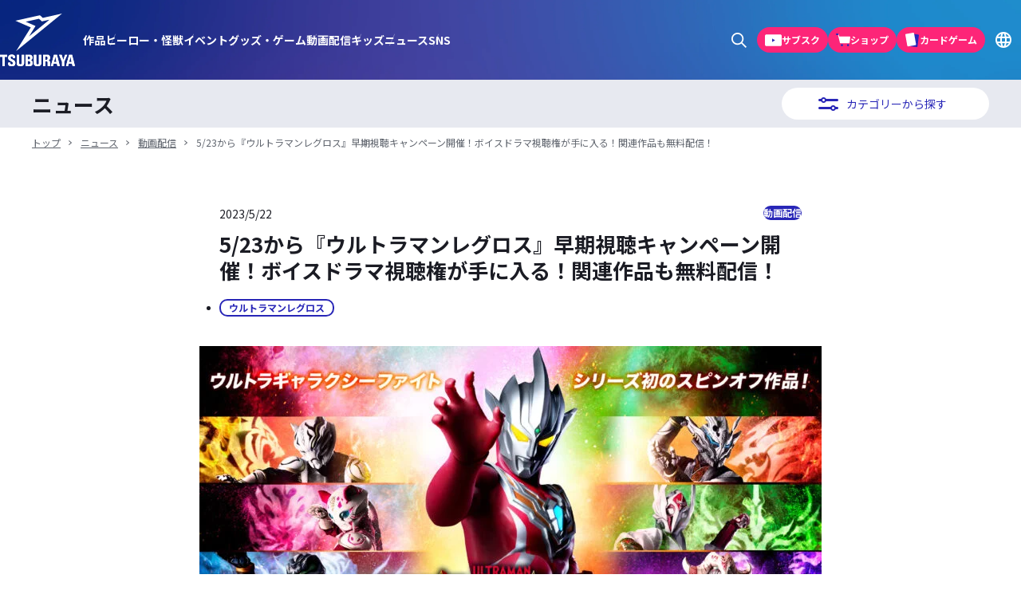

--- FILE ---
content_type: text/html; charset=UTF-8
request_url: https://m-78.jp/news/post-6744
body_size: 32105
content:
<!DOCTYPE html><html lang="ja"><head><meta charset="UTF-8"><meta name="author" content="TSUBURAYA PRODUCTIONS Co., Ltd."><meta name="copyright" content="Copyright TSUBURAYA PRODUCTIONS Co., Ltd."><meta name="viewport" content="width=device-width"><meta name="application-name" content="円谷ステーション &#8211; ウルトラマン、円谷プロ公式サイト"><meta name="theme-color" content="#2826b7"><meta name="facebook-domain-verification" content="4uxj0dfo6rdfuvxd8lovolhlnmspuf" /><link rel="index" href="https://m-78.jp" title="円谷ステーション &#8211; ウルトラマン、円谷プロ公式サイト"><link rel="icon" href="/wp-content/themes/m_78_2025/favicon.png?rev=111a6c36" type="image/png"><link rel="icon" href="/wp-content/themes/m_78_2025/favicon.svg?rev=7413db0a" type="image/svg+xml"><link rel="apple-touch-icon" href="/wp-content/themes/m_78_2025/apple-touch-icon.png?rev=452b76ad"><style media="all">img:is([sizes=auto i],[sizes^="auto," i]){contain-intrinsic-size:3000px 1500px}
:root{--wp-block-synced-color:#7a00df;--wp-block-synced-color--rgb:122,0,223;--wp-bound-block-color:var(--wp-block-synced-color);--wp-editor-canvas-background:#ddd;--wp-admin-theme-color:#007cba;--wp-admin-theme-color--rgb:0,124,186;--wp-admin-theme-color-darker-10:#006ba1;--wp-admin-theme-color-darker-10--rgb:0,107,160.5;--wp-admin-theme-color-darker-20:#005a87;--wp-admin-theme-color-darker-20--rgb:0,90,135;--wp-admin-border-width-focus:2px}@media (min-resolution:192dpi){:root{--wp-admin-border-width-focus:1.5px}}.wp-element-button{cursor:pointer}:root .has-very-light-gray-background-color{background-color:#eee}:root .has-very-dark-gray-background-color{background-color:#313131}:root .has-very-light-gray-color{color:#eee}:root .has-very-dark-gray-color{color:#313131}:root .has-vivid-green-cyan-to-vivid-cyan-blue-gradient-background{background:linear-gradient(135deg,#00d084,#0693e3)}:root .has-purple-crush-gradient-background{background:linear-gradient(135deg,#34e2e4,#4721fb 50%,#ab1dfe)}:root .has-hazy-dawn-gradient-background{background:linear-gradient(135deg,#faaca8,#dad0ec)}:root .has-subdued-olive-gradient-background{background:linear-gradient(135deg,#fafae1,#67a671)}:root .has-atomic-cream-gradient-background{background:linear-gradient(135deg,#fdd79a,#004a59)}:root .has-nightshade-gradient-background{background:linear-gradient(135deg,#330968,#31cdcf)}:root .has-midnight-gradient-background{background:linear-gradient(135deg,#020381,#2874fc)}:root{--wp--preset--font-size--normal:16px;--wp--preset--font-size--huge:42px}.has-regular-font-size{font-size:1em}.has-larger-font-size{font-size:2.625em}.has-normal-font-size{font-size:var(--wp--preset--font-size--normal)}.has-huge-font-size{font-size:var(--wp--preset--font-size--huge)}.has-text-align-center{text-align:center}.has-text-align-left{text-align:left}.has-text-align-right{text-align:right}.has-fit-text{white-space:nowrap!important}#end-resizable-editor-section{display:none}.aligncenter{clear:both}.items-justified-left{justify-content:flex-start}.items-justified-center{justify-content:center}.items-justified-right{justify-content:flex-end}.items-justified-space-between{justify-content:space-between}.screen-reader-text{border:0;clip-path:inset(50%);height:1px;margin:-1px;overflow:hidden;padding:0;position:absolute;width:1px;word-wrap:normal!important}.screen-reader-text:focus{background-color:#ddd;clip-path:none;color:#444;display:block;font-size:1em;height:auto;left:5px;line-height:normal;padding:15px 23px 14px;text-decoration:none;top:5px;width:auto;z-index:100000}html :where(.has-border-color){border-style:solid}html :where([style*=border-top-color]){border-top-style:solid}html :where([style*=border-right-color]){border-right-style:solid}html :where([style*=border-bottom-color]){border-bottom-style:solid}html :where([style*=border-left-color]){border-left-style:solid}html :where([style*=border-width]){border-style:solid}html :where([style*=border-top-width]){border-top-style:solid}html :where([style*=border-right-width]){border-right-style:solid}html :where([style*=border-bottom-width]){border-bottom-style:solid}html :where([style*=border-left-width]){border-left-style:solid}html :where(img[class*=wp-image-]){height:auto;max-width:100%}:where(figure){margin:0 0 1em}html :where(.is-position-sticky){--wp-admin--admin-bar--position-offset:var(--wp-admin--admin-bar--height,0px)}@media screen and (max-width:600px){html :where(.is-position-sticky){--wp-admin--admin-bar--position-offset:0px}}
.wp-block-button__link{align-content:center;box-sizing:border-box;cursor:pointer;display:inline-block;height:100%;text-align:center;word-break:break-word}.wp-block-button__link.aligncenter{text-align:center}.wp-block-button__link.alignright{text-align:right}:where(.wp-block-button__link){border-radius:9999px;box-shadow:none;padding:calc(.667em + 2px) calc(1.333em + 2px);text-decoration:none}.wp-block-button[style*=text-decoration] .wp-block-button__link{text-decoration:inherit}.wp-block-buttons>.wp-block-button.has-custom-width{max-width:none}.wp-block-buttons>.wp-block-button.has-custom-width .wp-block-button__link{width:100%}.wp-block-buttons>.wp-block-button.has-custom-font-size .wp-block-button__link{font-size:inherit}.wp-block-buttons>.wp-block-button.wp-block-button__width-25{width:calc(25% - var(--wp--style--block-gap, .5em)*.75)}.wp-block-buttons>.wp-block-button.wp-block-button__width-50{width:calc(50% - var(--wp--style--block-gap, .5em)*.5)}.wp-block-buttons>.wp-block-button.wp-block-button__width-75{width:calc(75% - var(--wp--style--block-gap, .5em)*.25)}.wp-block-buttons>.wp-block-button.wp-block-button__width-100{flex-basis:100%;width:100%}.wp-block-buttons.is-vertical>.wp-block-button.wp-block-button__width-25{width:25%}.wp-block-buttons.is-vertical>.wp-block-button.wp-block-button__width-50{width:50%}.wp-block-buttons.is-vertical>.wp-block-button.wp-block-button__width-75{width:75%}.wp-block-button.is-style-squared,.wp-block-button__link.wp-block-button.is-style-squared{border-radius:0}.wp-block-button.no-border-radius,.wp-block-button__link.no-border-radius{border-radius:0!important}:root :where(.wp-block-button .wp-block-button__link.is-style-outline),:root :where(.wp-block-button.is-style-outline>.wp-block-button__link){border:2px solid;padding:.667em 1.333em}:root :where(.wp-block-button .wp-block-button__link.is-style-outline:not(.has-text-color)),:root :where(.wp-block-button.is-style-outline>.wp-block-button__link:not(.has-text-color)){color:currentColor}:root :where(.wp-block-button .wp-block-button__link.is-style-outline:not(.has-background)),:root :where(.wp-block-button.is-style-outline>.wp-block-button__link:not(.has-background)){background-color:initial;background-image:none}
h1:where(.wp-block-heading).has-background,h2:where(.wp-block-heading).has-background,h3:where(.wp-block-heading).has-background,h4:where(.wp-block-heading).has-background,h5:where(.wp-block-heading).has-background,h6:where(.wp-block-heading).has-background{padding:1.25em 2.375em}h1.has-text-align-left[style*=writing-mode]:where([style*=vertical-lr]),h1.has-text-align-right[style*=writing-mode]:where([style*=vertical-rl]),h2.has-text-align-left[style*=writing-mode]:where([style*=vertical-lr]),h2.has-text-align-right[style*=writing-mode]:where([style*=vertical-rl]),h3.has-text-align-left[style*=writing-mode]:where([style*=vertical-lr]),h3.has-text-align-right[style*=writing-mode]:where([style*=vertical-rl]),h4.has-text-align-left[style*=writing-mode]:where([style*=vertical-lr]),h4.has-text-align-right[style*=writing-mode]:where([style*=vertical-rl]),h5.has-text-align-left[style*=writing-mode]:where([style*=vertical-lr]),h5.has-text-align-right[style*=writing-mode]:where([style*=vertical-rl]),h6.has-text-align-left[style*=writing-mode]:where([style*=vertical-lr]),h6.has-text-align-right[style*=writing-mode]:where([style*=vertical-rl]){rotate:180deg}
.wp-block-image>a,.wp-block-image>figure>a{display:inline-block}.wp-block-image img{box-sizing:border-box;height:auto;max-width:100%;vertical-align:bottom}@media not (prefers-reduced-motion){.wp-block-image img.hide{visibility:hidden}.wp-block-image img.show{animation:show-content-image .4s}}.wp-block-image[style*=border-radius] img,.wp-block-image[style*=border-radius]>a{border-radius:inherit}.wp-block-image.has-custom-border img{box-sizing:border-box}.wp-block-image.aligncenter{text-align:center}.wp-block-image.alignfull>a,.wp-block-image.alignwide>a{width:100%}.wp-block-image.alignfull img,.wp-block-image.alignwide img{height:auto;width:100%}.wp-block-image .aligncenter,.wp-block-image .alignleft,.wp-block-image .alignright,.wp-block-image.aligncenter,.wp-block-image.alignleft,.wp-block-image.alignright{display:table}.wp-block-image .aligncenter>figcaption,.wp-block-image .alignleft>figcaption,.wp-block-image .alignright>figcaption,.wp-block-image.aligncenter>figcaption,.wp-block-image.alignleft>figcaption,.wp-block-image.alignright>figcaption{caption-side:bottom;display:table-caption}.wp-block-image .alignleft{float:left;margin:.5em 1em .5em 0}.wp-block-image .alignright{float:right;margin:.5em 0 .5em 1em}.wp-block-image .aligncenter{margin-left:auto;margin-right:auto}.wp-block-image :where(figcaption){margin-bottom:1em;margin-top:.5em}.wp-block-image.is-style-circle-mask img{border-radius:9999px}@supports ((-webkit-mask-image:none) or (mask-image:none)) or (-webkit-mask-image:none){.wp-block-image.is-style-circle-mask img{border-radius:0;-webkit-mask-image:url('data:image/svg+xml;utf8,<svg viewBox="0 0 100 100" xmlns="http://www.w3.org/2000/svg"><circle cx="50" cy="50" r="50"/></svg>');mask-image:url('data:image/svg+xml;utf8,<svg viewBox="0 0 100 100" xmlns="http://www.w3.org/2000/svg"><circle cx="50" cy="50" r="50"/></svg>');mask-mode:alpha;-webkit-mask-position:center;mask-position:center;-webkit-mask-repeat:no-repeat;mask-repeat:no-repeat;-webkit-mask-size:contain;mask-size:contain}}:root :where(.wp-block-image.is-style-rounded img,.wp-block-image .is-style-rounded img){border-radius:9999px}.wp-block-image figure{margin:0}.wp-lightbox-container{display:flex;flex-direction:column;position:relative}.wp-lightbox-container img{cursor:zoom-in}.wp-lightbox-container img:hover+button{opacity:1}.wp-lightbox-container button{align-items:center;backdrop-filter:blur(16px) saturate(180%);background-color:#5a5a5a40;border:none;border-radius:4px;cursor:zoom-in;display:flex;height:20px;justify-content:center;opacity:0;padding:0;position:absolute;right:16px;text-align:center;top:16px;width:20px;z-index:100}@media not (prefers-reduced-motion){.wp-lightbox-container button{transition:opacity .2s ease}}.wp-lightbox-container button:focus-visible{outline:3px auto #5a5a5a40;outline:3px auto -webkit-focus-ring-color;outline-offset:3px}.wp-lightbox-container button:hover{cursor:pointer;opacity:1}.wp-lightbox-container button:focus{opacity:1}.wp-lightbox-container button:focus,.wp-lightbox-container button:hover,.wp-lightbox-container button:not(:hover):not(:active):not(.has-background){background-color:#5a5a5a40;border:none}.wp-lightbox-overlay{box-sizing:border-box;cursor:zoom-out;height:100vh;left:0;overflow:hidden;position:fixed;top:0;visibility:hidden;width:100%;z-index:100000}.wp-lightbox-overlay .close-button{align-items:center;cursor:pointer;display:flex;justify-content:center;min-height:40px;min-width:40px;padding:0;position:absolute;right:calc(env(safe-area-inset-right) + 16px);top:calc(env(safe-area-inset-top) + 16px);z-index:5000000}.wp-lightbox-overlay .close-button:focus,.wp-lightbox-overlay .close-button:hover,.wp-lightbox-overlay .close-button:not(:hover):not(:active):not(.has-background){background:0 0;border:none}.wp-lightbox-overlay .lightbox-image-container{height:var(--wp--lightbox-container-height);left:50%;overflow:hidden;position:absolute;top:50%;transform:translate(-50%,-50%);transform-origin:top left;width:var(--wp--lightbox-container-width);z-index:9999999999}.wp-lightbox-overlay .wp-block-image{align-items:center;box-sizing:border-box;display:flex;height:100%;justify-content:center;margin:0;position:relative;transform-origin:0 0;width:100%;z-index:3000000}.wp-lightbox-overlay .wp-block-image img{height:var(--wp--lightbox-image-height);min-height:var(--wp--lightbox-image-height);min-width:var(--wp--lightbox-image-width);width:var(--wp--lightbox-image-width)}.wp-lightbox-overlay .wp-block-image figcaption{display:none}.wp-lightbox-overlay button{background:0 0;border:none}.wp-lightbox-overlay .scrim{background-color:#fff;height:100%;opacity:.9;position:absolute;width:100%;z-index:2000000}.wp-lightbox-overlay.active{visibility:visible}@media not (prefers-reduced-motion){.wp-lightbox-overlay.active{animation:turn-on-visibility .25s both}.wp-lightbox-overlay.active img{animation:turn-on-visibility .35s both}.wp-lightbox-overlay.show-closing-animation:not(.active){animation:turn-off-visibility .35s both}.wp-lightbox-overlay.show-closing-animation:not(.active) img{animation:turn-off-visibility .25s both}.wp-lightbox-overlay.zoom.active{animation:none;opacity:1;visibility:visible}.wp-lightbox-overlay.zoom.active .lightbox-image-container{animation:lightbox-zoom-in .4s}.wp-lightbox-overlay.zoom.active .lightbox-image-container img{animation:none}.wp-lightbox-overlay.zoom.active .scrim{animation:turn-on-visibility .4s forwards}.wp-lightbox-overlay.zoom.show-closing-animation:not(.active){animation:none}.wp-lightbox-overlay.zoom.show-closing-animation:not(.active) .lightbox-image-container{animation:lightbox-zoom-out .4s}.wp-lightbox-overlay.zoom.show-closing-animation:not(.active) .lightbox-image-container img{animation:none}.wp-lightbox-overlay.zoom.show-closing-animation:not(.active) .scrim{animation:turn-off-visibility .4s forwards}}@keyframes show-content-image{0%{visibility:hidden}99%{visibility:hidden}to{visibility:visible}}@keyframes turn-on-visibility{0%{opacity:0}to{opacity:1}}@keyframes turn-off-visibility{0%{opacity:1;visibility:visible}99%{opacity:0;visibility:visible}to{opacity:0;visibility:hidden}}@keyframes lightbox-zoom-in{0%{transform:translate(calc((-100vw + var(--wp--lightbox-scrollbar-width))/2 + var(--wp--lightbox-initial-left-position)),calc(-50vh + var(--wp--lightbox-initial-top-position))) scale(var(--wp--lightbox-scale))}to{transform:translate(-50%,-50%) scale(1)}}@keyframes lightbox-zoom-out{0%{transform:translate(-50%,-50%) scale(1);visibility:visible}99%{visibility:visible}to{transform:translate(calc((-100vw + var(--wp--lightbox-scrollbar-width))/2 + var(--wp--lightbox-initial-left-position)),calc(-50vh + var(--wp--lightbox-initial-top-position))) scale(var(--wp--lightbox-scale));visibility:hidden}}
:root :where(.wp-block-image figcaption){color:#555;font-size:13px;text-align:center}.is-dark-theme :root :where(.wp-block-image figcaption){color:#ffffffa6}.wp-block-image{margin:0 0 1em}
.wp-block-buttons{box-sizing:border-box}.wp-block-buttons.is-vertical{flex-direction:column}.wp-block-buttons.is-vertical>.wp-block-button:last-child{margin-bottom:0}.wp-block-buttons>.wp-block-button{display:inline-block;margin:0}.wp-block-buttons.is-content-justification-left{justify-content:flex-start}.wp-block-buttons.is-content-justification-left.is-vertical{align-items:flex-start}.wp-block-buttons.is-content-justification-center{justify-content:center}.wp-block-buttons.is-content-justification-center.is-vertical{align-items:center}.wp-block-buttons.is-content-justification-right{justify-content:flex-end}.wp-block-buttons.is-content-justification-right.is-vertical{align-items:flex-end}.wp-block-buttons.is-content-justification-space-between{justify-content:space-between}.wp-block-buttons.aligncenter{text-align:center}.wp-block-buttons:not(.is-content-justification-space-between,.is-content-justification-right,.is-content-justification-left,.is-content-justification-center) .wp-block-button.aligncenter{margin-left:auto;margin-right:auto;width:100%}.wp-block-buttons[style*=text-decoration] .wp-block-button,.wp-block-buttons[style*=text-decoration] .wp-block-button__link{text-decoration:inherit}.wp-block-buttons.has-custom-font-size .wp-block-button__link{font-size:inherit}.wp-block-buttons .wp-block-button__link{width:100%}.wp-block-button.aligncenter{text-align:center}
.wp-block-columns{box-sizing:border-box;display:flex;flex-wrap:wrap!important}@media (min-width:782px){.wp-block-columns{flex-wrap:nowrap!important}}.wp-block-columns{align-items:normal!important}.wp-block-columns.are-vertically-aligned-top{align-items:flex-start}.wp-block-columns.are-vertically-aligned-center{align-items:center}.wp-block-columns.are-vertically-aligned-bottom{align-items:flex-end}@media (max-width:781px){.wp-block-columns:not(.is-not-stacked-on-mobile)>.wp-block-column{flex-basis:100%!important}}@media (min-width:782px){.wp-block-columns:not(.is-not-stacked-on-mobile)>.wp-block-column{flex-basis:0;flex-grow:1}.wp-block-columns:not(.is-not-stacked-on-mobile)>.wp-block-column[style*=flex-basis]{flex-grow:0}}.wp-block-columns.is-not-stacked-on-mobile{flex-wrap:nowrap!important}.wp-block-columns.is-not-stacked-on-mobile>.wp-block-column{flex-basis:0;flex-grow:1}.wp-block-columns.is-not-stacked-on-mobile>.wp-block-column[style*=flex-basis]{flex-grow:0}:where(.wp-block-columns){margin-bottom:1.75em}:where(.wp-block-columns.has-background){padding:1.25em 2.375em}.wp-block-column{flex-grow:1;min-width:0;overflow-wrap:break-word;word-break:break-word}.wp-block-column.is-vertically-aligned-top{align-self:flex-start}.wp-block-column.is-vertically-aligned-center{align-self:center}.wp-block-column.is-vertically-aligned-bottom{align-self:flex-end}.wp-block-column.is-vertically-aligned-stretch{align-self:stretch}.wp-block-column.is-vertically-aligned-bottom,.wp-block-column.is-vertically-aligned-center,.wp-block-column.is-vertically-aligned-top{width:100%}
.wp-block-group{box-sizing:border-box}:where(.wp-block-group.wp-block-group-is-layout-constrained){position:relative}
:where(.wp-block-group.has-background){padding:1.25em 2.375em}
.is-small-text{font-size:.875em}.is-regular-text{font-size:1em}.is-large-text{font-size:2.25em}.is-larger-text{font-size:3em}.has-drop-cap:not(:focus):first-letter {float:left;font-size:8.4em;font-style:normal;font-weight:100;line-height:.68;margin:.05em .1em 0 0;text-transform:uppercase}body.rtl .has-drop-cap:not(:focus):first-letter {float:none;margin-left:.1em}p.has-drop-cap.has-background{overflow:hidden}:root :where(p.has-background){padding:1.25em 2.375em}:where(p.has-text-color:not(.has-link-color)) a{color:inherit}p.has-text-align-left[style*="writing-mode:vertical-lr"],p.has-text-align-right[style*="writing-mode:vertical-rl"]{rotate:180deg}
@charset "UTF-8";.wp-block-separator{border:none;border-top:2px solid}:root :where(.wp-block-separator.is-style-dots){height:auto;line-height:1;text-align:center}:root :where(.wp-block-separator.is-style-dots):before{color:currentColor;content:"···";font-family:serif;font-size:1.5em;letter-spacing:2em;padding-left:2em}.wp-block-separator.is-style-dots{background:none!important;border:none!important}
.wp-block-separator.has-css-opacity{opacity:.4}.wp-block-separator{border:none;border-bottom:2px solid;margin-left:auto;margin-right:auto}.wp-block-separator.has-alpha-channel-opacity{opacity:1}.wp-block-separator:not(.is-style-wide):not(.is-style-dots){width:100px}.wp-block-separator.has-background:not(.is-style-dots){border-bottom:none;height:1px}.wp-block-separator.has-background:not(.is-style-wide):not(.is-style-dots){height:2px}
:root{--wp--preset--aspect-ratio--square:1;--wp--preset--aspect-ratio--4-3:4/3;--wp--preset--aspect-ratio--3-4:3/4;--wp--preset--aspect-ratio--3-2:3/2;--wp--preset--aspect-ratio--2-3:2/3;--wp--preset--aspect-ratio--16-9:16/9;--wp--preset--aspect-ratio--9-16:9/16;--wp--preset--color--black:#000;--wp--preset--color--cyan-bluish-gray:#abb8c3;--wp--preset--color--white:var(--color-white);--wp--preset--color--pale-pink:#f78da7;--wp--preset--color--vivid-red:#cf2e2e;--wp--preset--color--luminous-vivid-orange:#ff6900;--wp--preset--color--luminous-vivid-amber:#fcb900;--wp--preset--color--light-green-cyan:#7bdcb5;--wp--preset--color--vivid-green-cyan:#00d084;--wp--preset--color--pale-cyan-blue:#8ed1fc;--wp--preset--color--vivid-cyan-blue:#0693e3;--wp--preset--color--vivid-purple:#9b51e0;--wp--preset--color--default:var(--color);--wp--preset--color--primary:var(--color-primary);--wp--preset--color--secondary:var(--color-secondary);--wp--preset--color--warning:var(--color-warning);--wp--preset--color--note:var(--color-note);--wp--preset--color--bdr-gray:var(--color-bdr-gray);--wp--preset--color--bg-gray:var(--color-bg-gray);--wp--preset--color--white-transparent:rgba(255,255,255,.2);--wp--preset--gradient--vivid-cyan-blue-to-vivid-purple:linear-gradient(135deg,#0693e3 0%,#9b51e0 100%);--wp--preset--gradient--light-green-cyan-to-vivid-green-cyan:linear-gradient(135deg,#7adcb4 0%,#00d082 100%);--wp--preset--gradient--luminous-vivid-amber-to-luminous-vivid-orange:linear-gradient(135deg,#fcb900 0%,#ff6900 100%);--wp--preset--gradient--luminous-vivid-orange-to-vivid-red:linear-gradient(135deg,#ff6900 0%,#cf2e2e 100%);--wp--preset--gradient--very-light-gray-to-cyan-bluish-gray:linear-gradient(135deg,#eee 0%,#a9b8c3 100%);--wp--preset--gradient--cool-to-warm-spectrum:linear-gradient(135deg,#4aeadc 0%,#9778d1 20%,#cf2aba 40%,#ee2c82 60%,#fb6962 80%,#fef84c 100%);--wp--preset--gradient--blush-light-purple:linear-gradient(135deg,#ffceec 0%,#9896f0 100%);--wp--preset--gradient--blush-bordeaux:linear-gradient(135deg,#fecda5 0%,#fe2d2d 50%,#6b003e 100%);--wp--preset--gradient--luminous-dusk:linear-gradient(135deg,#ffcb70 0%,#c751c0 50%,#4158d0 100%);--wp--preset--gradient--pale-ocean:linear-gradient(135deg,#fff5cb 0%,#b6e3d4 50%,#33a7b5 100%);--wp--preset--gradient--electric-grass:linear-gradient(135deg,#caf880 0%,#71ce7e 100%);--wp--preset--gradient--midnight:linear-gradient(135deg,#020381 0%,#2874fc 100%);--wp--preset--gradient--gradient-primary:var(--color-gradient-primary);--wp--preset--font-size--small:13px;--wp--preset--font-size--medium:20px;--wp--preset--font-size--large:36px;--wp--preset--font-size--x-large:42px;--wp--preset--font-size--xs:var(--font-size-xs);--wp--preset--font-size--sm:var(--font-size-sm);--wp--preset--font-size--base:var(--font-size-base);--wp--preset--font-size--lg:var(--font-size-lg);--wp--preset--font-size--xl:var(--font-size-xl);--wp--preset--font-size--x-2-l:var(--font-size-x2l);--wp--preset--spacing--20:.44rem;--wp--preset--spacing--30:.67rem;--wp--preset--spacing--40:1rem;--wp--preset--spacing--50:1.5rem;--wp--preset--spacing--60:2.25rem;--wp--preset--spacing--70:3.38rem;--wp--preset--spacing--80:5.06rem;--wp--preset--spacing--spacing-1:var(--spacing-1);--wp--preset--spacing--spacing-2:var(--spacing-2);--wp--preset--spacing--spacing-4:var(--spacing-4);--wp--preset--spacing--spacing-6:var(--spacing-6);--wp--preset--spacing--spacing-8:var(--spacing-8);--wp--preset--spacing--spacing-12:var(--spacing-12);--wp--preset--spacing--spacing-inner:var(--spacing-inner);--wp--preset--shadow--natural:6px 6px 9px rgba(0,0,0,.2);--wp--preset--shadow--deep:12px 12px 50px rgba(0,0,0,.4);--wp--preset--shadow--sharp:6px 6px 0px rgba(0,0,0,.2);--wp--preset--shadow--outlined:6px 6px 0px -3px #fff,6px 6px #000;--wp--preset--shadow--crisp:6px 6px 0px #000;--wp--preset--shadow--base:var(--shadow-base);--wp--preset--border-radius--base:var(--radius-base)}:root{--wp--style--global--content-size:var(--width-default);--wp--style--global--wide-size:var(--width-wide)}:where(body){margin:0}.wp-site-blocks{padding-top:var(--wp--style--root--padding-top);padding-bottom:var(--wp--style--root--padding-bottom)}.has-global-padding{padding-right:var(--wp--style--root--padding-right);padding-left:var(--wp--style--root--padding-left)}.has-global-padding>.alignfull{margin-right:calc(var(--wp--style--root--padding-right) * -1);margin-left:calc(var(--wp--style--root--padding-left) * -1)}.has-global-padding :where(:not(.alignfull.is-layout-flow)>.has-global-padding:not(.wp-block-block,.alignfull)){padding-right:0;padding-left:0}.has-global-padding :where(:not(.alignfull.is-layout-flow)>.has-global-padding:not(.wp-block-block,.alignfull))>.alignfull{margin-left:0;margin-right:0}.wp-site-blocks>.alignleft{float:left;margin-right:2em}.wp-site-blocks>.alignright{float:right;margin-left:2em}.wp-site-blocks>.aligncenter{justify-content:center;margin-left:auto;margin-right:auto}:where(.wp-site-blocks)>*{margin-block-start:var(--wp--preset--font-size--base);margin-block-end:0}:where(.wp-site-blocks)>:first-child{margin-block-start:0}:where(.wp-site-blocks)>:last-child{margin-block-end:0}:root{--wp--style--block-gap:var(--wp--preset--font-size--base)}:root :where(.is-layout-flow)>:first-child{margin-block-start:0}:root :where(.is-layout-flow)>:last-child{margin-block-end:0}:root :where(.is-layout-flow)>*{margin-block-start:var(--wp--preset--font-size--base);margin-block-end:0}:root :where(.is-layout-constrained)>:first-child{margin-block-start:0}:root :where(.is-layout-constrained)>:last-child{margin-block-end:0}:root :where(.is-layout-constrained)>*{margin-block-start:var(--wp--preset--font-size--base);margin-block-end:0}:root :where(.is-layout-flex){gap:var(--wp--preset--font-size--base)}:root :where(.is-layout-grid){gap:var(--wp--preset--font-size--base)}.is-layout-flow>.alignleft{float:left;margin-inline-start:0;margin-inline-end:2em}.is-layout-flow>.alignright{float:right;margin-inline-start:2em;margin-inline-end:0}.is-layout-flow>.aligncenter{margin-left:auto !important;margin-right:auto !important}.is-layout-constrained>.alignleft{float:left;margin-inline-start:0;margin-inline-end:2em}.is-layout-constrained>.alignright{float:right;margin-inline-start:2em;margin-inline-end:0}.is-layout-constrained>.aligncenter{margin-left:auto !important;margin-right:auto !important}.is-layout-constrained>:where(:not(.alignleft):not(.alignright):not(.alignfull)){max-width:var(--wp--style--global--content-size);margin-left:auto !important;margin-right:auto !important}.is-layout-constrained>.alignwide{max-width:var(--wp--style--global--wide-size)}body .is-layout-flex{display:flex}.is-layout-flex{flex-wrap:wrap;align-items:center}.is-layout-flex>:is(*,div){margin:0}body .is-layout-grid{display:grid}.is-layout-grid>:is(*,div){margin:0}body{background-color:var(--wp--preset--color--white);color:var(--wp--preset--color--default);font-family:var(--family-gothic);font-size:var(--wp--preset--font-size--base);font-weight:400;line-height:var(--line-height-base);--wp--style--root--padding-top:0;--wp--style--root--padding-right:var(--spacing-inner);--wp--style--root--padding-bottom:0;--wp--style--root--padding-left:var(--spacing-inner)}a:where(:not(.wp-element-button)){color:var(--wp--preset--color--primary);text-decoration:underline}:root :where(a:where(:not(.wp-element-button))){word-break:break-all}:root :where(a:where(:not(.wp-element-button)):hover){color:var(--wp--preset--color--primary);text-decoration:none}:root :where(a:where(:not(.wp-element-button)):hover){word-break:break-all}h1{font-size:var(--wp--preset--font-size--x-2-l);line-height:var(--line-height-low)}h2{font-size:var(--wp--preset--font-size--x-2-l);line-height:var(--line-height-low)}h3{font-size:var(--wp--preset--font-size--xl);line-height:var(--line-height-low)}h4{font-size:var(--wp--preset--font-size--lg);line-height:var(--line-height-low)}h5{font-size:var(--wp--preset--font-size--base);line-height:var(--line-height-low)}h6{font-size:var(--wp--preset--font-size--sm);line-height:var(--line-height-low)}:root :where(.wp-element-button,.wp-block-button__link){background-color:var(--wp--preset--color--primary);border-radius:9999px;border-width:0;color:var(--wp--preset--color--white);font-family:inherit;font-size:var(--wp--preset--font-size--base);font-style:inherit;font-weight:700;letter-spacing:inherit;line-height:var(--line-height-low);min-height:calc(60 * var(--vw));padding-top:0;padding-right:1em;padding-bottom:0;padding-left:1em;text-decoration:none;text-transform:inherit}:root :where(.wp-element-caption,.wp-block-audio figcaption,.wp-block-embed figcaption,.wp-block-gallery figcaption,.wp-block-image figcaption,.wp-block-table figcaption,.wp-block-video figcaption){color:var(--wp--preset--color--note);font-size:var(--wp--preset--font-size--xs);line-height:var(--line-height-base);margin-top:var(--wp--preset--spacing--spacing-1);margin-bottom:0}.has-black-color{color:var(--wp--preset--color--black) !important}.has-cyan-bluish-gray-color{color:var(--wp--preset--color--cyan-bluish-gray) !important}.has-white-color{color:var(--wp--preset--color--white) !important}.has-pale-pink-color{color:var(--wp--preset--color--pale-pink) !important}.has-vivid-red-color{color:var(--wp--preset--color--vivid-red) !important}.has-luminous-vivid-orange-color{color:var(--wp--preset--color--luminous-vivid-orange) !important}.has-luminous-vivid-amber-color{color:var(--wp--preset--color--luminous-vivid-amber) !important}.has-light-green-cyan-color{color:var(--wp--preset--color--light-green-cyan) !important}.has-vivid-green-cyan-color{color:var(--wp--preset--color--vivid-green-cyan) !important}.has-pale-cyan-blue-color{color:var(--wp--preset--color--pale-cyan-blue) !important}.has-vivid-cyan-blue-color{color:var(--wp--preset--color--vivid-cyan-blue) !important}.has-vivid-purple-color{color:var(--wp--preset--color--vivid-purple) !important}.has-default-color{color:var(--wp--preset--color--default) !important}.has-primary-color{color:var(--wp--preset--color--primary) !important}.has-secondary-color{color:var(--wp--preset--color--secondary) !important}.has-warning-color{color:var(--wp--preset--color--warning) !important}.has-note-color{color:var(--wp--preset--color--note) !important}.has-bdr-gray-color{color:var(--wp--preset--color--bdr-gray) !important}.has-bg-gray-color{color:var(--wp--preset--color--bg-gray) !important}.has-white-transparent-color{color:var(--wp--preset--color--white-transparent) !important}.has-black-background-color{background-color:var(--wp--preset--color--black) !important}.has-cyan-bluish-gray-background-color{background-color:var(--wp--preset--color--cyan-bluish-gray) !important}.has-white-background-color{background-color:var(--wp--preset--color--white) !important}.has-pale-pink-background-color{background-color:var(--wp--preset--color--pale-pink) !important}.has-vivid-red-background-color{background-color:var(--wp--preset--color--vivid-red) !important}.has-luminous-vivid-orange-background-color{background-color:var(--wp--preset--color--luminous-vivid-orange) !important}.has-luminous-vivid-amber-background-color{background-color:var(--wp--preset--color--luminous-vivid-amber) !important}.has-light-green-cyan-background-color{background-color:var(--wp--preset--color--light-green-cyan) !important}.has-vivid-green-cyan-background-color{background-color:var(--wp--preset--color--vivid-green-cyan) !important}.has-pale-cyan-blue-background-color{background-color:var(--wp--preset--color--pale-cyan-blue) !important}.has-vivid-cyan-blue-background-color{background-color:var(--wp--preset--color--vivid-cyan-blue) !important}.has-vivid-purple-background-color{background-color:var(--wp--preset--color--vivid-purple) !important}.has-default-background-color{background-color:var(--wp--preset--color--default) !important}.has-primary-background-color{background-color:var(--wp--preset--color--primary) !important}.has-secondary-background-color{background-color:var(--wp--preset--color--secondary) !important}.has-warning-background-color{background-color:var(--wp--preset--color--warning) !important}.has-note-background-color{background-color:var(--wp--preset--color--note) !important}.has-bdr-gray-background-color{background-color:var(--wp--preset--color--bdr-gray) !important}.has-bg-gray-background-color{background-color:var(--wp--preset--color--bg-gray) !important}.has-white-transparent-background-color{background-color:var(--wp--preset--color--white-transparent) !important}.has-black-border-color{border-color:var(--wp--preset--color--black) !important}.has-cyan-bluish-gray-border-color{border-color:var(--wp--preset--color--cyan-bluish-gray) !important}.has-white-border-color{border-color:var(--wp--preset--color--white) !important}.has-pale-pink-border-color{border-color:var(--wp--preset--color--pale-pink) !important}.has-vivid-red-border-color{border-color:var(--wp--preset--color--vivid-red) !important}.has-luminous-vivid-orange-border-color{border-color:var(--wp--preset--color--luminous-vivid-orange) !important}.has-luminous-vivid-amber-border-color{border-color:var(--wp--preset--color--luminous-vivid-amber) !important}.has-light-green-cyan-border-color{border-color:var(--wp--preset--color--light-green-cyan) !important}.has-vivid-green-cyan-border-color{border-color:var(--wp--preset--color--vivid-green-cyan) !important}.has-pale-cyan-blue-border-color{border-color:var(--wp--preset--color--pale-cyan-blue) !important}.has-vivid-cyan-blue-border-color{border-color:var(--wp--preset--color--vivid-cyan-blue) !important}.has-vivid-purple-border-color{border-color:var(--wp--preset--color--vivid-purple) !important}.has-default-border-color{border-color:var(--wp--preset--color--default) !important}.has-primary-border-color{border-color:var(--wp--preset--color--primary) !important}.has-secondary-border-color{border-color:var(--wp--preset--color--secondary) !important}.has-warning-border-color{border-color:var(--wp--preset--color--warning) !important}.has-note-border-color{border-color:var(--wp--preset--color--note) !important}.has-bdr-gray-border-color{border-color:var(--wp--preset--color--bdr-gray) !important}.has-bg-gray-border-color{border-color:var(--wp--preset--color--bg-gray) !important}.has-white-transparent-border-color{border-color:var(--wp--preset--color--white-transparent) !important}.has-vivid-cyan-blue-to-vivid-purple-gradient-background{background:var(--wp--preset--gradient--vivid-cyan-blue-to-vivid-purple) !important}.has-light-green-cyan-to-vivid-green-cyan-gradient-background{background:var(--wp--preset--gradient--light-green-cyan-to-vivid-green-cyan) !important}.has-luminous-vivid-amber-to-luminous-vivid-orange-gradient-background{background:var(--wp--preset--gradient--luminous-vivid-amber-to-luminous-vivid-orange) !important}.has-luminous-vivid-orange-to-vivid-red-gradient-background{background:var(--wp--preset--gradient--luminous-vivid-orange-to-vivid-red) !important}.has-very-light-gray-to-cyan-bluish-gray-gradient-background{background:var(--wp--preset--gradient--very-light-gray-to-cyan-bluish-gray) !important}.has-cool-to-warm-spectrum-gradient-background{background:var(--wp--preset--gradient--cool-to-warm-spectrum) !important}.has-blush-light-purple-gradient-background{background:var(--wp--preset--gradient--blush-light-purple) !important}.has-blush-bordeaux-gradient-background{background:var(--wp--preset--gradient--blush-bordeaux) !important}.has-luminous-dusk-gradient-background{background:var(--wp--preset--gradient--luminous-dusk) !important}.has-pale-ocean-gradient-background{background:var(--wp--preset--gradient--pale-ocean) !important}.has-electric-grass-gradient-background{background:var(--wp--preset--gradient--electric-grass) !important}.has-midnight-gradient-background{background:var(--wp--preset--gradient--midnight) !important}.has-gradient-primary-gradient-background{background:var(--wp--preset--gradient--gradient-primary) !important}.has-small-font-size{font-size:var(--wp--preset--font-size--small) !important}.has-medium-font-size{font-size:var(--wp--preset--font-size--medium) !important}.has-large-font-size{font-size:var(--wp--preset--font-size--large) !important}.has-x-large-font-size{font-size:var(--wp--preset--font-size--x-large) !important}.has-xs-font-size{font-size:var(--wp--preset--font-size--xs) !important}.has-sm-font-size{font-size:var(--wp--preset--font-size--sm) !important}.has-base-font-size{font-size:var(--wp--preset--font-size--base) !important}.has-lg-font-size{font-size:var(--wp--preset--font-size--lg) !important}.has-xl-font-size{font-size:var(--wp--preset--font-size--xl) !important}.has-x-2-l-font-size{font-size:var(--wp--preset--font-size--x-2-l) !important}:root :where(.wp-block-columns){margin-top:var(--wp--preset--spacing--spacing-6);margin-bottom:var(--wp--preset--spacing--spacing-6)}:root :where(.wp-block-columns-is-layout-flow)>:first-child{margin-block-start:0}:root :where(.wp-block-columns-is-layout-flow)>:last-child{margin-block-end:0}:root :where(.wp-block-columns-is-layout-flow)>*{margin-block-start:var(--wp--preset--spacing--spacing-4);margin-block-end:0}:root :where(.wp-block-columns-is-layout-constrained)>:first-child{margin-block-start:0}:root :where(.wp-block-columns-is-layout-constrained)>:last-child{margin-block-end:0}:root :where(.wp-block-columns-is-layout-constrained)>*{margin-block-start:var(--wp--preset--spacing--spacing-4);margin-block-end:0}:root :where(.wp-block-columns-is-layout-flex){gap:var(--wp--preset--spacing--spacing-4)}:root :where(.wp-block-columns-is-layout-grid){gap:var(--wp--preset--spacing--spacing-4)}:root :where(.wp-block-buttons){margin-top:var(--wp--preset--spacing--spacing-6);margin-bottom:var(--wp--preset--spacing--spacing-6)}:root :where(.wp-block-buttons-is-layout-flow)>:first-child{margin-block-start:0}:root :where(.wp-block-buttons-is-layout-flow)>:last-child{margin-block-end:0}:root :where(.wp-block-buttons-is-layout-flow)>*{margin-block-start:var(--wp--preset--spacing--spacing-4);margin-block-end:0}:root :where(.wp-block-buttons-is-layout-constrained)>:first-child{margin-block-start:0}:root :where(.wp-block-buttons-is-layout-constrained)>:last-child{margin-block-end:0}:root :where(.wp-block-buttons-is-layout-constrained)>*{margin-block-start:var(--wp--preset--spacing--spacing-4);margin-block-end:0}:root :where(.wp-block-buttons-is-layout-flex){gap:var(--wp--preset--spacing--spacing-4)}:root :where(.wp-block-buttons-is-layout-grid){gap:var(--wp--preset--spacing--spacing-4)}:root :where(.wp-block-heading){font-weight:700;line-height:var(--line-height-low);margin-top:var(--wp--preset--spacing--spacing-12);margin-bottom:var(--wp--preset--spacing--spacing-6)}:root :where(.wp-block-heading.wp-block-heading+h1,.wp-block-heading+h2,.wp-block-heading+h3,.wp-block-heading+h4,.wp-block-heading+h5,.wp-block-heading+h6){margin-top:var(--spacing-6)}:root :where(.wp-block-image){margin-top:var(--wp--preset--spacing--spacing-6);margin-bottom:var(--wp--preset--spacing--spacing-6)}:root :where(p){line-height:var(--line-height-article);margin-bottom:1em}:root :where(.wp-block-separator){border-color:var(--wp--preset--color--bdr-gray);border-width:0 0 2px;margin-top:var(--wp--preset--spacing--spacing-6);margin-bottom:var(--wp--preset--spacing--spacing-6)}:root :where(.wp-block-acf-select-filter){background-color:var(--wp--preset--color--primary);border-radius:9999px;border-width:0;color:var(--wp--preset--color--white);font-size:var(--wp--preset--font-size--base);font-weight:700;line-height:var(--line-height-low)}:root :where(.wp-block-acf-ticket){background-color:var(--wp--preset--color--bg-gray);border-radius:var(--wp--preset--border-radius--base);border-width:0;margin-top:var(--wp--preset--spacing--spacing-6);margin-bottom:var(--wp--preset--spacing--spacing-6);padding-top:var(--wp--preset--spacing--spacing-6);padding-right:var(--wp--preset--spacing--spacing-inner);padding-bottom:var(--wp--preset--spacing--spacing-6);padding-left:var(--wp--preset--spacing--spacing-inner)}
:root :where(.wp-block-image.is-style-rounded--1 img,.wp-block-image.is-style-rounded--1 .wp-block-image__crop-area,.wp-block-image.is-style-rounded--1 .components-placeholder){border-radius:var(--wp--preset--border-radius--base)}</style><title>5/23から『ウルトラマンレグロス』早期視聴キャンペーン開催！ボイスドラマ視聴権が手に入る！関連作品も無料配信！ &#8211; 円谷ステーション &#8211; ウルトラマン、円谷プロ公式サイト</title><meta name="description" content="TSUBURAYA IMAGINATIONにて5月23日（火）0時より『ウルトラマンレグロス』の国内&hellip;"><meta name="robots" content="index, follow, max-snippet:-1, max-image-preview:large, max-video-preview:-1"><link rel="canonical" href="https://m-78.jp/news/post-6744"><link href='https://www.google-analytics.com' rel='preconnect' /><link href='https://www.googletagmanager.com' rel='preconnect' /><link href='https://googleads.g.doubleclick.net' rel='preconnect' /><style id='core-block-supports-inline-css' type='text/css'>.wp-elements-6921e21db8b13827f139139afcbf4f94 a:where(:not(.wp-element-button)){color:var(--wp--preset--color--white);}.wp-container-content-9cfa9a5a{flex-grow:1;}.wp-container-core-group-is-layout-6c531013{flex-wrap:nowrap;}.wp-container-core-group-is-layout-000bf81f{gap:var(--wp--preset--spacing--spacing-2);flex-direction:column;align-items:stretch;}.wp-container-core-group-is-layout-24f8d081{grid-template-columns:repeat(auto-fill, minmax(min(295px, 100%), 1fr));container-type:inline-size;}.wp-container-core-buttons-is-layout-bb60b1bc{gap:var(--wp--preset--spacing--spacing-4) 0.5em;flex-direction:column;align-items:stretch;}.wp-container-core-columns-is-layout-28f84493{flex-wrap:nowrap;}.wp-container-core-buttons-is-layout-6c66e98f{justify-content:center;}.wp-container-core-group-is-layout-2d4fd142 > :where(:not(.alignleft):not(.alignright):not(.alignfull)){max-width:1200px;margin-left:auto !important;margin-right:auto !important;}.wp-container-core-group-is-layout-2d4fd142 > .alignwide{max-width:1200px;}.wp-container-core-group-is-layout-2d4fd142 .alignfull{max-width:none;}.wp-container-core-group-is-layout-2d4fd142 > .alignfull{margin-right:calc(var(--wp--preset--spacing--spacing-inner) * -1);margin-left:calc(var(--wp--preset--spacing--spacing-inner) * -1);}.wp-elements-afe24e59bdd49fc90a992253031183ac a:where(:not(.wp-element-button)){color:var(--wp--preset--color--white);}.wp-elements-0a134c91a0045f51e026553158e79d87 a:where(:not(.wp-element-button)){color:var(--wp--preset--color--white);}.wp-container-content-b2d10705{grid-column:span 1;grid-row:span 1;}@container (max-width: 295px ){.wp-container-content-b2d10705{grid-column:1/-1;}}.wp-container-core-buttons-is-layout-57167fcb{gap:var(--wp--preset--spacing--spacing-4) 0.5em;flex-direction:column;align-items:stretch;}.wp-elements-eac923a8df73e48d97f9cd70cc35f676 a:where(:not(.wp-element-button)){color:var(--wp--preset--color--white);}.wp-elements-a1ef76a687572744f73657b634971bd0 a:where(:not(.wp-element-button)){color:var(--wp--preset--color--default);}.wp-container-content-c10fed57{grid-column:span 1;grid-row:span 1;}@container (max-width: 387px ){.wp-container-content-c10fed57{grid-column:1/-1;}}.wp-container-core-group-is-layout-e3e4ec12 > .alignfull{margin-right:calc(var(--wp--preset--spacing--spacing-2) * -1);margin-left:calc(var(--wp--preset--spacing--spacing-2) * -1);}.wp-elements-51b3afc5aed70593ab69e198845f1fdd a:where(:not(.wp-element-button)){color:var(--wp--preset--color--default);}.wp-container-core-group-is-layout-b04baf04{grid-template-columns:repeat(auto-fill, minmax(min(387px, 100%), 1fr));container-type:inline-size;}.wp-container-core-group-is-layout-0e2fa91d{gap:var(--wp--preset--spacing--spacing-4);flex-direction:column;align-items:stretch;}.wp-container-core-group-is-layout-790222e9{grid-template-columns:repeat(auto-fill, minmax(min(387px, 100%), 1fr));container-type:inline-size;}.wp-elements-1d7770b709db09a46187affae25e5a7a a:where(:not(.wp-element-button)){color:var(--wp--preset--color--default);}.wp-container-content-fe12f318{grid-column:span 1;grid-row:span 1;}@container (max-width: 280px ){.wp-container-content-fe12f318{grid-column:1/-1;}}.wp-elements-795915dd59f5f95e03e1f42b560ee40c a:where(:not(.wp-element-button)){color:var(--wp--preset--color--default);}.wp-elements-7e79dad5589776e8d4e2774dc46f53e6 a:where(:not(.wp-element-button)){color:var(--wp--preset--color--default);}.wp-elements-ec108026796fb5e7344bf62c359eaef6 a:where(:not(.wp-element-button)){color:var(--wp--preset--color--default);}.wp-container-core-group-is-layout-d02a941f{grid-template-columns:repeat(auto-fill, minmax(min(280px, 100%), 1fr));container-type:inline-size;}.wp-container-core-buttons-is-layout-c03d1716{justify-content:center;}.wp-elements-4d248fda6047aa5cfa787b29bd510b47 a:where(:not(.wp-element-button)){color:var(--wp--preset--color--white);}.wp-elements-7fac10beb902b526d425d79a05b1da33 a:where(:not(.wp-element-button)){color:var(--wp--preset--color--default);}.wp-container-core-group-is-layout-bd5c0b43{grid-template-columns:repeat(auto-fill, minmax(min(218px, 100%), 1fr));container-type:inline-size;}.wp-elements-e22a5e02aacddcd61385f88d58345061 a:where(:not(.wp-element-button)){color:var(--wp--preset--color--default);}.wp-elements-2576f0203e12f8eb289127882be3a22e a:where(:not(.wp-element-button)){color:var(--wp--preset--color--default);}.wp-elements-dd5ce6a411c16bb6f7478a77db6fd71e a:where(:not(.wp-element-button)){color:var(--wp--preset--color--default);}.wp-container-core-group-is-layout-33eb8b32{grid-template-columns:repeat(auto-fill, minmax(min(218px, 100%), 1fr));container-type:inline-size;}.wp-elements-9dd2a432494fc043b6818b8824098fac a:where(:not(.wp-element-button)){color:var(--wp--preset--color--white);}.wp-elements-ae958344b2626baf081c9b568752e5cc a:where(:not(.wp-element-button)){color:var(--wp--preset--color--white);}.wp-container-core-group-is-layout-0e9e7bd3{gap:var(--wp--preset--spacing--spacing-4);flex-direction:column;align-items:center;}.wp-container-core-group-is-layout-f1db426c{grid-template-columns:repeat(auto-fill, minmax(min(65px, 100%), 1fr));container-type:inline-size;gap:var(--wp--preset--spacing--spacing-8);}
/*# sourceURL=core-block-supports-inline-css */</style><link rel='stylesheet' id='theme-editor-customizer-styles-css' href='/wp-content/themes/m_78_2025/assets/css/editor-style-vars.css?ver=25120501' type='text/css' media='all' /><link rel='stylesheet' id='fancybox-css' href='/wp-content/plugins/easy-fancybox/fancybox/1.5.4/jquery.fancybox.min.css?ver=6.9' type='text/css' media='screen' /><link rel='stylesheet' id='tablepress-default-css' href='/wp-content/plugins/tablepress/css/build/default.css?ver=3.2.6' type='text/css' media='all' /> <script defer type="text/javascript" src="https://m-78.jp/wp-includes/js/jquery/jquery.min.js?ver=3.7.1" id="jquery-core-js"></script> <script defer type="text/javascript" src="https://m-78.jp/wp-includes/js/jquery/jquery-migrate.min.js?ver=3.4.1" id="jquery-migrate-js"></script> <link rel="icon" href="/wp-content/uploads/2021/01/cropped-favicon-32x32.png" sizes="32x32" /><link rel="icon" href="/wp-content/uploads/2021/01/cropped-favicon-192x192.png" sizes="192x192" /><link rel="apple-touch-icon" href="/wp-content/uploads/2021/01/cropped-favicon-180x180.png" /><meta name="msapplication-TileImage" content="/wp-content/uploads/2021/01/cropped-favicon-270x270.png" /><meta property="og:title" content="5/23から『ウルトラマンレグロス』早期視聴キャンペーン開催！ボイスドラマ視聴権が手に入る！関連作品も無料配信！" /><meta property="og:url" content="https://m-78.jp/news/post-6744" /><meta property="og:site_name" content="円谷ステーション &#8211; ウルトラマン、円谷プロ公式サイト" /><meta property="og:locale" content="ja" /><meta property="og:type" content="article" /><meta property="og:image" content="https://m-78.jp/wp-content/uploads/2023/05/post-6744-regulos-campaign-1650x928.jpg" /><meta property="fb:app_id" content="189124937797528" /><meta name="twitter:card" content="summary_large_image"><meta name="twitter:site" content="@tsuburayaprod" /><meta name="twitter:creator" content="@tsuburayaprod" /><meta name="twitter:image:src" content="https://m-78.jp/wp-content/uploads/2023/05/post-6744-regulos-campaign-1650x928.jpg" /><link rel="preconnect" href="https://fonts.googleapis.com"><link rel="preconnect" href="https://fonts.gstatic.com" crossorigin=""><link href="https://fonts.googleapis.com/css2?family=Akshar:wght@400;700&family=Noto+Sans+JP:wght@400;700;900&display=swap" rel="stylesheet"><link rel="stylesheet" href="/wp-content/themes/m_78_2025/assets/css/app.css?rev=25122501"> <script defer src="/wp-content/themes/m_78_2025/assets/js/initializer.js?rev=8991fd8a"></script> <script src="/wp-content/themes/m_78_2025/assets/js/app.js?rev=25121006" defer></script> <script defer src="[data-uri]"></script>  <script defer src="https://www.googletagmanager.com/gtag/js?id=AW-405386987"></script> <script defer src="[data-uri]"></script> </head><body id="news" class="wp-embed-responsive"> <noscript><iframe src="https://www.googletagmanager.com/ns.html?id=GTM-TNRXGVW" height="0" width="0" style="display:none;visibility:hidden"></iframe></noscript> <svg xmlns="http://www.w3.org/2000/svg" xmlns:xlink="http://www.w3.org/1999/xlink" width="0" height="0" class="p-svg"> <symbol viewBox="0 0 160.71 128.23" id="logo"> <path d="M43.8 89.7h5.92L2.54 128.23l23.9-38.52h3.95l-14.3 22.98 27.7-22.99Zm103.65-23.86 5.98 23.08h-5.14l-1.43-5.35h-6.94l-1.43 5.35H134l6.37-23.08h-3.02l-6.01 13.45v9.63h-5.08v-9.49l-5.77-13.59h-3.82l5.99 23.08h-5.14l-1.43-5.35h-6.93l-1.38 5.35h-4.51l6.33-23.08h-9.44c1.09.91 2.09 2.44 2.09 5.05 0 5.76-4.49 6.06-4.49 6.06.97.09 1.91.39 2.76.89.81.66 1.39 1.57 1.65 2.58v8.5h-5.08v-7.57c-.13-.65-.36-1.27-.69-1.83-.4-.4-.91-.67-1.47-.78h-2.84V88.9h-5.1V65.85h-2.4v17.14s.19 6.43-8.02 6.43-8.14-5.79-8.14-5.79V65.85H64.6a5.997 5.997 0 0 1 2.12 4.89c0 5.2-4.34 5.66-4.34 5.66s4.74-.2 4.74 6.07-5.16 6.46-5.16 6.46h-10.1V65.85h-1.85v17.08s.21 6.43-8.02 6.43-8.15-5.79-8.15-5.79V65.85h-3.78c1.66 1.59 1.65 3.63 1.65 3.63v2.54l-5.05-.04v-1.93c-.21-1.15-1.18-2-2.34-2.08-.71.01-1.39.31-1.87.84-.48.52-.72 1.22-.67 1.92 0 4.68 10.43 3.75 10.43 11.3 0 3.39-.94 7.25-8.12 7.25s-7.6-4.83-7.6-4.83v-3.14h4.99v1.93a2.92 2.92 0 0 0 2.75 2.38c.76 0 1.48-.3 2-.85s.78-1.29.71-2.05c0-4.86-10.32-4.05-10.32-11.42 0-1.81.7-3.96 2.37-5.45h-8.41l.03 23.08H5.68l.03-23.08H.6v-4.57h43.72l8.88-13.81L0 24.53 84.5 5.77l10 9.04L160.71 0 85.04 61.27h67.45v4.57h-5.04Zm-87.68 2.45h-3.16v6.35h3.43s1.67-.35 1.67-3.01c0-3.01-1.94-3.34-1.94-3.34Zm2.36 13.66c0-3.7-2.5-3.86-2.5-3.86h-3.02v7.32h3.49s2.03-.11 2.03-3.46Zm35.04-10.07c0-3.19-2.18-3.62-2.18-3.62l-3-.02v7.09h3.11s2.07-.26 2.07-3.45Zm18.24 8.35-2.49-11.96-2.8 11.96h5.29Zm30.73 0-2.49-11.96-2.8 11.96h5.29ZM48.58 61.27h30.69l67.6-54.82-54.35 12.2-10.14-8.81-71.29 15.75 47.4 20.32-9.91 15.36Zm-3.71 4.57h-5.75V82.8c0 .76.31 1.48.86 2.01.55.53 1.29.8 2.05.78.77.03 1.52-.27 2.06-.82.54-.55.82-1.3.77-2.07V65.86Zm34.59 0h-5.74v17.05c0 .76.32 1.48.87 2.01.55.53 1.29.81 2.05.78.77.02 1.52-.28 2.05-.83.54-.55.82-1.3.77-2.07V65.83Zm53.19 0h-6.7l3.25 10.11 3.46-10.11Z" /> </symbol> <symbol viewBox="0 0 28.84 23.14" id="logo-silhouette"> <path d="M9.55,8.57L0,4.43,15.16,1.04l1.79,1.63L28.84,0,.46,23.14,9.55,8.57Z" /> </symbol> </svg><div id="page"><header class="p-header" id="js-header"> <a href="https://m-78.jp/" class="p-header__logo js-header-mega-cancel"> <picture> <source media="screen and (min-width: 992px)" srcset="/wp-content/themes/m_78_2025/assets/img/common/logo-btoc2024.svg" width="94" height="66"> <img src="/wp-content/themes/m_78_2025/assets/img/common/logo-btoc2024--row.svg" width="180" height="32" alt="株式会社円谷プロダクション" class="img"> </picture> </a><div class="p-header__navs" id="js-header-navs"> <a href="#" aria-controls="mega_151307" aria-expanded="false" aria-haspopup="true" class="p-header__navs__item js-header-mega-trigger" data-id="mega_151307">作品</a> <a href="#" aria-controls="mega_151309" aria-expanded="false" aria-haspopup="true" class="p-header__navs__item js-header-mega-trigger" data-id="mega_151309">ヒーロー・<br>怪獣</a> <a href="#" aria-controls="mega_151311" aria-expanded="false" aria-haspopup="true" class="p-header__navs__item js-header-mega-trigger" data-id="mega_151311">イベント</a> <a href="#" aria-controls="mega_151313" aria-expanded="false" aria-haspopup="true" class="p-header__navs__item js-header-mega-trigger" data-id="mega_151313">グッズ・<br>ゲーム</a> <a href="#" aria-controls="mega_151321" aria-expanded="false" aria-haspopup="true" class="p-header__navs__item js-header-mega-trigger" data-id="mega_151321">動画<br>配信</a> <a href="/kids/" target="_self" class="p-header__navs__item js-header-mega-cancel">キッズ</a> <a href="#" aria-controls="mega_151323" aria-expanded="false" aria-haspopup="true" class="p-header__navs__item js-header-mega-trigger" data-id="mega_151323">ニュース</a> <a href="#" aria-controls="mega_151325" aria-expanded="false" aria-haspopup="true" class="p-header__navs__item js-header-mega-trigger" data-id="mega_151325">SNS</a></div><div class="p-header__mega" id="js-header-mega"><div aria-hidden="true" class="p-header__mega__item js-header-mega-container" id="mega_151307"><div class="has-global-padding is-layout-constrained p-single-body"><div class="wp-block-group alignfull has-white-color has-gradient-primary-gradient-background has-text-color has-background has-link-color wp-elements-6921e21db8b13827f139139afcbf4f94 has-global-padding is-layout-constrained wp-container-core-group-is-layout-2d4fd142 wp-block-group-is-layout-constrained" style="padding-top:var(--wp--preset--spacing--spacing-4);padding-right:var(--wp--preset--spacing--spacing-inner);padding-bottom:var(--wp--preset--spacing--spacing-4);padding-left:var(--wp--preset--spacing--spacing-inner)"><div class="wp-block-group is-nowrap is-layout-flex wp-container-core-group-is-layout-6c531013 wp-block-group-is-layout-flex"><h2 class="wp-block-heading has-xl-font-size wp-container-content-9cfa9a5a">作品</h2><div class="wp-block-buttons is-layout-flex wp-block-buttons-is-layout-flex"><div class="wp-block-button is-style-button-inline"><a data-category="メニュー／作品" data-label="トップボタン(上）" class="wp-block-button__link wp-element-button js-track-click" href="/videoworks/"><strong>作品トップ</strong><i class="icon-circle_sign_r"></i></a></div></div></div><hr class="wp-block-separator has-alpha-channel-opacity is-style-wide" style="margin-top:var(--wp--preset--spacing--spacing-4);margin-bottom:var(--wp--preset--spacing--spacing-4)"/><div class="wp-block-columns is-layout-flex wp-container-core-columns-is-layout-28f84493 wp-block-columns-is-layout-flex"><div class="wp-block-column is-layout-flow wp-block-column-is-layout-flow"><div class="wp-block-group is-layout-grid wp-container-core-group-is-layout-24f8d081 wp-block-group-is-layout-grid"><div class="wp-block-group is-vertical is-content-justification-stretch is-layout-flex wp-container-core-group-is-layout-000bf81f wp-block-group-is-layout-flex"><h3 class="wp-block-heading has-base-font-size" style="margin-top:0;margin-bottom:0">放送中作品</h3><div class="align wp-block-acf-select-post wp-container-content-9cfa9a5a"><section class="wp-block-acf-select-post-card wp-block-acf-select-post-card-videoworks"> <a href="https://m-78.jp/videoworks/ultraman-omega" target="_self" class="wp-block-acf-select-post-card__thumbnail js-track-click" data-category="メニュー／作品" data-label="ウルトラマンオメガ／サムネイル"><img fetchpriority="high" decoding="async" src="/wp-content/uploads/2025/04/omega_kv_wide.jpg" alt="" width="1920" height="1080" class="wp-block-acf-select-post-card__thumbnail__img"></a><h4 class="wp-block-acf-select-post-card__title">ウルトラマンオメガ</h4> <a href="https://www.youtube.com/watch?v=zPGLCOW9BHU" target="_blank" rel="noopener noreferrer" class="wp-block-acf-select-post-card-videoworks__movie js-track-click" data-category="メニュー／作品" data-label="ウルトラマンオメガ／次回予告"><figure class="wp-block-acf-select-post-card-videoworks__movie__thumbnail"><img decoding="async" src="/wp-content/uploads/2025/04/stars-op.jpg" alt="" width="1280" height="720" class="wp-block-acf-select-post-card-videoworks__movie__thumbnail__img"></figure><h5 class="wp-block-acf-select-post-card-videoworks__movie__title">次回放送 1/24(土)あさ9時～ <br>新番組『ウルトラマン ニュージェネレーション スターズ』</h5> </a> <a href="https://youtu.be/xgEWNJt5KvQ" target="_blank" rel="noopener noreferrer" class="wp-block-acf-select-post-card-videoworks__movie js-track-click" data-category="メニュー／作品" data-label="ウルトラマンオメガ／見逃し"><figure class="wp-block-acf-select-post-card-videoworks__movie__thumbnail"><img decoding="async" src="/wp-content/uploads/2025/04/omega25-asd8f9aSDF8.jpg" alt="" width="1920" height="1080" class="wp-block-acf-select-post-card-videoworks__movie__thumbnail__img"></figure><h5 class="wp-block-acf-select-post-card-videoworks__movie__title">見逃し配信 <br>第25話(終)「重なる未来」</h5> </a><div class="wp-block-acf-select-post-card__btns"> <a href="https://m-78.jp/videoworks/ultraman-omega" target="_self" class="wp-block-acf-select-post-card__btn js-track-click" data-category="メニュー／作品" data-label="ウルトラマンオメガ／作品詳細">作品詳細</a></div></section></div></div></div></div><div class="wp-block-column is-layout-flow wp-block-column-is-layout-flow" style="flex-basis:255px"><div class="wp-block-buttons is-vertical is-content-justification-stretch is-layout-flex wp-container-core-buttons-is-layout-bb60b1bc wp-block-buttons-is-layout-flex"><div class="wp-block-button  js-track-trigger"><a data-category="メニュー／作品" data-label="全作品一覧" class="wp-block-button__link has-white-transparent-background-color has-background has-sm-font-size has-custom-font-size wp-element-button js-track-click" href="/videoworks/#list">全作品一覧</a></div></div><figure class="wp-block-image size-large is-style-rounded is-style-rounded--1"><a href="https://60th.m-78.jp/"><img loading="lazy" decoding="async" width="780" height="515" src="/wp-content/uploads/2025/07/02_ウルトラマンシリーズ60周年PJロゴ-780x515.jpg" alt="" class="wp-image-146329"/></a></figure></div></div><div class="wp-block-buttons is-content-justification-center is-layout-flex wp-container-core-buttons-is-layout-6c66e98f wp-block-buttons-is-layout-flex" style="margin-top:var(--wp--preset--spacing--spacing-8)"><div class="wp-block-button  js-track-trigger"><a data-category="メニュー／作品" data-label="トップボタン(下）" class="wp-block-button__link has-white-transparent-background-color has-background has-sm-font-size has-custom-font-size wp-element-button js-track-click" href="/videoworks/" style="padding-right:var(--wp--preset--spacing--spacing-12);padding-left:var(--wp--preset--spacing--spacing-12)">作品トップ</a></div></div></div></div></div><div aria-hidden="true" class="p-header__mega__item js-header-mega-container" id="mega_151309"><div class="has-global-padding is-layout-constrained p-single-body"><div class="wp-block-group alignfull has-white-color has-gradient-primary-gradient-background has-text-color has-background has-link-color wp-elements-afe24e59bdd49fc90a992253031183ac has-global-padding is-layout-constrained wp-container-core-group-is-layout-2d4fd142 wp-block-group-is-layout-constrained" style="padding-top:var(--wp--preset--spacing--spacing-4);padding-right:var(--wp--preset--spacing--spacing-inner);padding-bottom:var(--wp--preset--spacing--spacing-4);padding-left:var(--wp--preset--spacing--spacing-inner)"><div class="wp-block-group is-nowrap is-layout-flex wp-container-core-group-is-layout-6c531013 wp-block-group-is-layout-flex"><h2 class="wp-block-heading has-xl-font-size wp-container-content-9cfa9a5a">ヒーロー・怪獣</h2><div class="wp-block-buttons is-layout-flex wp-block-buttons-is-layout-flex"><div class="wp-block-button is-style-button-inline"><a data-category="メニュー／ヒーロー・怪獣" data-label="トップボタン(上）" class="wp-block-button__link wp-element-button js-track-click" href="/character/"><strong>ヒーロー・怪獣トップ</strong><i class="icon-circle_sign_r"></i></a></div></div></div><hr class="wp-block-separator has-alpha-channel-opacity is-style-wide" style="margin-top:var(--wp--preset--spacing--spacing-4);margin-bottom:var(--wp--preset--spacing--spacing-4)"/><div class="wp-block-columns is-layout-flex wp-container-core-columns-is-layout-28f84493 wp-block-columns-is-layout-flex"><div class="wp-block-column is-layout-flow wp-block-column-is-layout-flow"><div class="wp-block-group is-layout-grid wp-container-core-group-is-layout-24f8d081 wp-block-group-is-layout-grid"><div class="wp-block-group has-global-padding is-layout-constrained wp-block-group-is-layout-constrained"><h3 class="wp-block-heading has-base-font-size" style="margin-bottom:var(--wp--preset--spacing--spacing-2)">注目のウルトラヒーロー</h3><div class="align wp-block-acf-select-post"> <a href="https://m-78.jp/character/ultraman-omega" target="_self" class="wp-block-acf-select-post-card wp-block-acf-select-post-card-character js-track-click" data-category="メニュー／ヒーロー・怪獣" data-label="ウルトラマンオメガ"><figure class="wp-block-acf-select-post-card__thumbnail"><img decoding="async" src="/wp-content/uploads/2025/04/omega-pickup.jpg" alt="" width="" height="980" class="wp-block-acf-select-post-card__thumbnail__img"></figure><h4 class="wp-block-acf-select-post-card__title">ウルトラマンオメガ</h4> </a></div></div><div class="wp-block-group has-global-padding is-layout-constrained wp-block-group-is-layout-constrained"><h3 class="wp-block-heading has-base-font-size" style="margin-bottom:var(--wp--preset--spacing--spacing-2)">注目のウルトラ怪獣</h3><div class="align wp-block-acf-select-post"> <a href="https://m-78.jp/character/omega-24" target="_self" class="wp-block-acf-select-post-card wp-block-acf-select-post-card-character js-track-click" data-category="メニュー／ヒーロー・怪獣" data-label="殲滅細胞怪獣　ゾメラ"><figure class="wp-block-acf-select-post-card__thumbnail"><img decoding="async" src="/wp-content/uploads/2026/01/9a1e3ed6dd9bd16938e6e9d9222646c7.jpg" alt="" width="" height="980" class="wp-block-acf-select-post-card__thumbnail__img"></figure><h4 class="wp-block-acf-select-post-card__title">殲滅細胞怪獣　ゾメラ</h4> </a></div></div><div class="wp-block-group has-global-padding is-layout-constrained wp-block-group-is-layout-constrained"><h3 class="wp-block-heading has-base-font-size" style="margin-bottom:var(--wp--preset--spacing--spacing-2)">注目の防衛チーム</h3><div class="align wp-block-acf-select-post"> <a href="https://m-78.jp/character/ksct" target="_self" class="wp-block-acf-select-post-card wp-block-acf-select-post-card-character js-track-click" data-category="メニュー／ヒーロー・怪獣" data-label="怪特隊"><figure class="wp-block-acf-select-post-card__thumbnail"><img decoding="async" src="/wp-content/uploads/2025/05/kaitokutai-pick.jpg" alt="" width="" height="980" class="wp-block-acf-select-post-card__thumbnail__img"></figure><h4 class="wp-block-acf-select-post-card__title">怪特隊</h4> </a></div></div></div></div><div class="wp-block-column is-layout-flow wp-block-column-is-layout-flow" style="flex-basis:255px"><div class="wp-block-buttons is-vertical is-content-justification-stretch is-layout-flex wp-container-core-buttons-is-layout-bb60b1bc wp-block-buttons-is-layout-flex"><div class="wp-block-button"><a data-category="メニュー／ヒーロー・怪獣" data-label="ウルトラヒーロー" class="wp-block-button__link has-white-transparent-background-color has-background has-sm-font-size has-custom-font-size wp-element-button js-track-click" href="/character/category/261/">ウルトラヒーロー一覧</a></div><div class="wp-block-button"><a data-category="メニュー／ヒーロー・怪獣" data-label="怪獣" class="wp-block-button__link has-white-transparent-background-color has-background has-sm-font-size has-custom-font-size wp-element-button js-track-click" href="/character/category/626/">怪獣一覧</a></div><div class="wp-block-button"><a data-category="メニュー／ヒーロー・怪獣" data-label="特捜チーム" class="wp-block-button__link has-white-transparent-background-color has-background has-sm-font-size has-custom-font-size wp-element-button js-track-click" href="/character/category/627/">防衛チーム一覧</a></div></div></div></div><div class="wp-block-buttons is-content-justification-center is-layout-flex wp-container-core-buttons-is-layout-6c66e98f wp-block-buttons-is-layout-flex" style="margin-top:var(--wp--preset--spacing--spacing-8)"><div class="wp-block-button"><a data-category="メニュー／ヒーロー・怪獣" data-label="トップボタン(下）" class="wp-block-button__link has-white-transparent-background-color has-background has-sm-font-size has-custom-font-size wp-element-button js-track-click" href="/character/" style="padding-right:var(--wp--preset--spacing--spacing-12);padding-left:var(--wp--preset--spacing--spacing-12)">ヒーロー・怪獣トップ</a></div></div></div></div></div><div aria-hidden="true" class="p-header__mega__item js-header-mega-container" id="mega_151311"><div class="has-global-padding is-layout-constrained p-single-body"><div class="wp-block-group alignfull has-white-color has-gradient-primary-gradient-background has-text-color has-background has-link-color wp-elements-0a134c91a0045f51e026553158e79d87 has-global-padding is-layout-constrained wp-container-core-group-is-layout-2d4fd142 wp-block-group-is-layout-constrained" style="padding-top:var(--wp--preset--spacing--spacing-4);padding-right:var(--wp--preset--spacing--spacing-inner);padding-bottom:var(--wp--preset--spacing--spacing-4);padding-left:var(--wp--preset--spacing--spacing-inner)"><div class="wp-block-group is-nowrap is-layout-flex wp-container-core-group-is-layout-6c531013 wp-block-group-is-layout-flex"><h2 class="wp-block-heading has-xl-font-size wp-container-content-9cfa9a5a">イベント</h2><div class="wp-block-buttons is-layout-flex wp-block-buttons-is-layout-flex"><div class="wp-block-button is-style-button-inline"><a data-category="メニュー／イベント" data-label="トップボタン(上）" class="wp-block-button__link wp-element-button js-track-click" href="/event/"><strong>イベントトップ</strong><i class="icon-circle_sign_r"></i></a></div></div></div><hr class="wp-block-separator has-alpha-channel-opacity is-style-wide" style="margin-top:var(--wp--preset--spacing--spacing-4);margin-bottom:var(--wp--preset--spacing--spacing-4)"/><div class="wp-block-columns is-layout-flex wp-container-core-columns-is-layout-28f84493 wp-block-columns-is-layout-flex"><div class="wp-block-column is-layout-flow wp-block-column-is-layout-flow"><h3 class="wp-block-heading has-base-font-size" style="margin-bottom:var(--wp--preset--spacing--spacing-2)">注目イベント</h3><div class="wp-block-group is-layout-grid wp-container-core-group-is-layout-24f8d081 wp-block-group-is-layout-grid"><div class="align wp-block-acf-select-post wp-container-content-b2d10705"> <a href="https://m-78.jp/event/post-150994" target="_self" class="wp-block-acf-select-post-card wp-block-acf-select-post-card-event js-track-click" data-category="メニュー／イベント" data-label="ウルトラヒーローズEXPO 2026 スプリングフェスティバル IN JR博多シティ"><figure class="wp-block-acf-select-post-card__thumbnail"><img decoding="async" src="/wp-content/uploads/2025/12/EXhakata2026_title_layer_full_B_Ssize.png" with="1600" height="2240" alt="ウルトラヒーローズEXPO 2026 スプリングフェスティバル IN JR博多シティ" class="wp-block-acf-select-post-card__thumbnail__img"></figure><h4 class="wp-block-acf-select-post-card__title">ウルトラヒーローズEXPO 2026 スプリングフェスティバル IN JR博多シティ</h4><p class="wp-block-acf-select-post-card__desc">2026年3月20日(金・祝)～3月30日(月)</p><ul class="c-tags wp-block-acf-select-post-card__tags"><li class="c-tags__item c-tags__item--blue"><span class="c-tags__label">福岡県</span></li></ul> </a></div><div class="align wp-block-acf-select-post"> <a href="https://m-78.jp/event/post-150993" target="_self" class="wp-block-acf-select-post-card wp-block-acf-select-post-card-event js-track-click" data-category="メニュー／イベント" data-label="ULTRAMAN Gallery 平成climax展"><figure class="wp-block-acf-select-post-card__thumbnail"><img decoding="async" src="/wp-content/uploads/2025/12/image-3.png" with="1600" height="2240" alt="ULTRAMAN Gallery 平成climax展" class="wp-block-acf-select-post-card__thumbnail__img"></figure><h4 class="wp-block-acf-select-post-card__title">ULTRAMAN Gallery 平成climax展</h4><p class="wp-block-acf-select-post-card__desc">2026年4月25日(土)～2026年5月10日(日)</p><ul class="c-tags wp-block-acf-select-post-card__tags"><li class="c-tags__item c-tags__item--blue"><span class="c-tags__label">東京都</span></li></ul> </a></div><div class="align wp-block-acf-select-post"> <a href="https://m-78.jp/event/post-149001" target="_self" class="wp-block-acf-select-post-card wp-block-acf-select-post-card-event js-track-click" data-category="メニュー／イベント" data-label="ウルトラヒーローズ THE LIVE in 佐賀"><figure class="wp-block-acf-select-post-card__thumbnail"><img decoding="async" src="/wp-content/uploads/2025/09/佐賀-_RGB_本KV_確定_WEB用.jpg" with="1600" height="2240" alt="ウルトラヒーローズ THE LIVE in 佐賀" class="wp-block-acf-select-post-card__thumbnail__img"></figure><h4 class="wp-block-acf-select-post-card__title">ウルトラヒーローズ THE LIVE in 佐賀</h4><p class="wp-block-acf-select-post-card__desc">2026年1月25日(日)</p><ul class="c-tags wp-block-acf-select-post-card__tags"><li class="c-tags__item c-tags__item--blue"><span class="c-tags__label">佐賀県</span></li></ul> </a></div><p></p></div></div><div class="wp-block-column is-layout-flow wp-block-column-is-layout-flow" style="flex-basis:255px"><h3 class="wp-block-heading has-base-font-size" style="margin-bottom:var(--wp--preset--spacing--spacing-2)">注目イベント</h3><div class="wp-block-buttons is-vertical is-content-justification-stretch is-layout-flex wp-container-core-buttons-is-layout-57167fcb wp-block-buttons-is-layout-flex" style="margin-top:var(--wp--preset--spacing--spacing-2);margin-bottom:var(--wp--preset--spacing--spacing-6)"><div class="wp-block-button"><a data-category="メニュー／イベント" data-label="最新イベント一覧" class="wp-block-button__link has-white-transparent-background-color has-background has-sm-font-size has-custom-font-size wp-element-button js-track-click" href="/event/#ongoing_and_soon">最新イベント一覧</a></div></div><h3 class="wp-block-heading has-base-font-size" style="margin-top:var(--wp--preset--spacing--spacing-6);margin-bottom:var(--wp--preset--spacing--spacing-2)">開催地から探す</h3><div class="align wp-block-acf-select-filter has-background has-white-transparent-background-color has-sm-font-size"> <button type="button" class="dropdown js-spinner-trigger js-track-click" data-href="mega_filter_event_tax_prefecture" data-category="メニュー／イベント" data-label="開催地から探す"><span class="label">開催地から探す</span><i class="icon-sign_b icon"></i></button></div> <template id="mega_filter_event_tax_prefecture"><nav class="c-spinner"><div class="c-spinner__head"><h2 class="c-spinner__title">開催地から探す</h2></div><div class="c-spinner__body"> <a href="https://m-78.jp/event/prefecture/online/" class="c-spinner__subitem js-track-click" data-category="メニュー／イベント" data-label="開催地から探す／オンライン">オンライン</a> <a href="https://m-78.jp/event/prefecture/hokkaido_tohoku/" class="c-spinner__subitem js-track-click" data-category="メニュー／イベント" data-label="開催地から探す／北海道・東北地方">北海道・東北地方</a> <a href="https://m-78.jp/event/prefecture/kanto/" class="c-spinner__subitem js-track-click" data-category="メニュー／イベント" data-label="開催地から探す／関東地方">関東地方</a><div class="c-spinner__indent"> <a href="https://m-78.jp/event/prefecture/tokyo/" class="c-spinner__subitem js-track-click" data-category="メニュー／イベント" data-label="開催地から探す／東京都">東京都</a> <a href="https://m-78.jp/event/prefecture/kanagawa/" class="c-spinner__subitem js-track-click" data-category="メニュー／イベント" data-label="開催地から探す／神奈川県">神奈川県</a> <a href="https://m-78.jp/event/prefecture/saitama/" class="c-spinner__subitem js-track-click" data-category="メニュー／イベント" data-label="開催地から探す／埼玉県">埼玉県</a></div> <a href="https://m-78.jp/event/prefecture/chubu/" class="c-spinner__subitem js-track-click" data-category="メニュー／イベント" data-label="開催地から探す／中部地方">中部地方</a><div class="c-spinner__indent"> <a href="https://m-78.jp/event/prefecture/ishikawa/" class="c-spinner__subitem js-track-click" data-category="メニュー／イベント" data-label="開催地から探す／石川県">石川県</a> <a href="https://m-78.jp/event/prefecture/aichi/" class="c-spinner__subitem js-track-click" data-category="メニュー／イベント" data-label="開催地から探す／愛知県">愛知県</a></div> <a href="https://m-78.jp/event/prefecture/kinki/" class="c-spinner__subitem js-track-click" data-category="メニュー／イベント" data-label="開催地から探す／近畿地方">近畿地方</a><div class="c-spinner__indent"> <a href="https://m-78.jp/event/prefecture/osaka/" class="c-spinner__subitem js-track-click" data-category="メニュー／イベント" data-label="開催地から探す／大阪府">大阪府</a></div> <a href="https://m-78.jp/event/prefecture/chugoku_shikoku/" class="c-spinner__subitem js-track-click" data-category="メニュー／イベント" data-label="開催地から探す／中国・四国地方">中国・四国地方</a><div class="c-spinner__indent"> <a href="https://m-78.jp/event/prefecture/yamaguchi/" class="c-spinner__subitem js-track-click" data-category="メニュー／イベント" data-label="開催地から探す／山口県">山口県</a></div> <a href="https://m-78.jp/event/prefecture/kyushu_okinawa/" class="c-spinner__subitem js-track-click" data-category="メニュー／イベント" data-label="開催地から探す／九州地方・沖縄">九州地方・沖縄</a><div class="c-spinner__indent"> <a href="https://m-78.jp/event/prefecture/fukuoka/" class="c-spinner__subitem js-track-click" data-category="メニュー／イベント" data-label="開催地から探す／福岡県">福岡県</a> <a href="https://m-78.jp/event/prefecture/saga/" class="c-spinner__subitem js-track-click" data-category="メニュー／イベント" data-label="開催地から探す／佐賀県">佐賀県</a> <a href="https://m-78.jp/event/prefecture/kagoshima/" class="c-spinner__subitem js-track-click" data-category="メニュー／イベント" data-label="開催地から探す／鹿児島県">鹿児島県</a></div></div></nav> </template><h3 class="wp-block-heading has-base-font-size" style="margin-top:var(--wp--preset--spacing--spacing-6);margin-bottom:var(--wp--preset--spacing--spacing-2)">ジャンルから探す</h3><div class="wp-block-buttons is-vertical is-content-justification-stretch is-layout-flex wp-container-core-buttons-is-layout-57167fcb wp-block-buttons-is-layout-flex" style="margin-top:var(--wp--preset--spacing--spacing-2);margin-bottom:var(--wp--preset--spacing--spacing-6)"><div class="wp-block-button"><a data-category="メニュー／イベント" data-label="ウルトラヒーローショー" class="wp-block-button__link has-white-transparent-background-color has-background has-sm-font-size has-custom-font-size wp-element-button js-track-click" href="/event/category/ウルトラヒーローショー/">ウルトラヒーローショー</a></div><div class="wp-block-button"><a data-category="メニュー／イベント" data-label="ウルトラヒーローと写真撮影" class="wp-block-button__link has-white-transparent-background-color has-background has-sm-font-size has-custom-font-size wp-element-button js-track-click" href="/event/category/ultrashot/">ウルトラヒーローと一緒に写真撮影</a></div><div class="wp-block-button"><a data-category="メニュー／イベント" data-label="フォトスポット" class="wp-block-button__link has-white-transparent-background-color has-background has-sm-font-size has-custom-font-size wp-element-button js-track-click" href="/event/category/photo/">フォトスポット</a></div><div class="wp-block-button"><a data-category="メニュー／イベント" data-label="参加する(ラリー)" class="wp-block-button__link has-white-transparent-background-color has-background has-sm-font-size has-custom-font-size wp-element-button js-track-click" href="/event/category/join/">参加する(ラリー)</a></div></div></div></div><div class="wp-block-buttons is-content-justification-center is-layout-flex wp-container-core-buttons-is-layout-6c66e98f wp-block-buttons-is-layout-flex" style="margin-top:var(--wp--preset--spacing--spacing-8)"><div class="wp-block-button"><a data-category="メニュー／イベント" data-label="トップボタン(下）" class="wp-block-button__link has-white-transparent-background-color has-background has-sm-font-size has-custom-font-size wp-element-button js-track-click" href="/event/" style="padding-right:var(--wp--preset--spacing--spacing-12);padding-left:var(--wp--preset--spacing--spacing-12)">イベントトップ</a></div></div></div></div></div><div aria-hidden="true" class="p-header__mega__item js-header-mega-container" id="mega_151313"><div class="has-global-padding is-layout-constrained p-single-body"><div class="wp-block-group alignfull has-white-color has-gradient-primary-gradient-background has-text-color has-background has-link-color wp-elements-eac923a8df73e48d97f9cd70cc35f676 has-global-padding is-layout-constrained wp-container-core-group-is-layout-2d4fd142 wp-block-group-is-layout-constrained" style="padding-top:var(--wp--preset--spacing--spacing-4);padding-right:var(--wp--preset--spacing--spacing-inner);padding-bottom:var(--wp--preset--spacing--spacing-4);padding-left:var(--wp--preset--spacing--spacing-inner)"><div class="wp-block-group is-nowrap is-layout-flex wp-container-core-group-is-layout-6c531013 wp-block-group-is-layout-flex"><h2 class="wp-block-heading has-xl-font-size wp-container-content-9cfa9a5a">グッズ</h2><div class="wp-block-buttons is-layout-flex wp-block-buttons-is-layout-flex"><div class="wp-block-button is-style-button-inline"><a data-category="メニュー／グッズ" data-label="トップボタン(上）" class="wp-block-button__link wp-element-button js-track-click" href="/goods/"><strong>グッズトップ</strong><i class="icon-circle_sign_r"></i></a></div></div></div><hr class="wp-block-separator has-alpha-channel-opacity is-style-wide" style="margin-top:var(--wp--preset--spacing--spacing-4);margin-bottom:var(--wp--preset--spacing--spacing-4)"/><h3 class="wp-block-heading has-base-font-size" style="margin-top:0;margin-bottom:var(--wp--preset--spacing--spacing-2)">注目グッズ</h3><div class="wp-block-group is-layout-grid wp-container-core-group-is-layout-b04baf04 wp-block-group-is-layout-grid"><div class="wp-block-group has-white-background-color has-background wp-container-content-c10fed57 has-global-padding is-layout-constrained wp-container-core-group-is-layout-e3e4ec12 wp-block-group-is-layout-constrained" style="border-top-left-radius:10px;border-top-right-radius:10px;border-bottom-left-radius:10px;border-bottom-right-radius:10px;padding-top:var(--wp--preset--spacing--spacing-2);padding-right:var(--wp--preset--spacing--spacing-2);padding-bottom:var(--wp--preset--spacing--spacing-2);padding-left:var(--wp--preset--spacing--spacing-2)"><figure class="wp-block-image aligncenter size-full is-resized"><a class="js-track-click" data-category="メニュー／グッズ・ゲーム" data-label="最新作『ウルトラマンオメガ』関連グッズ" href="https://store.m-78.jp/collections/omega?utm_source=station&amp;utm_medium=web&amp;utm_campaign=251122_stamenu_omega" target="_blank" rel=" noreferrer noopener"><img loading="lazy" decoding="async" width="800" height="800" src="/wp-content/uploads/2025/12/omega.jpg" alt="" class="wp-image-151314" style="width:300px"/></a></figure><p class="has-text-align-center has-default-color has-text-color has-link-color wp-elements-a1ef76a687572744f73657b634971bd0"><a class="js-track-click" data-category="メニュー／グッズ・ゲーム" data-label="最新作『ウルトラマンオメガ』関連グッズ" href="https://store.m-78.jp/collections/omega?utm_source=station&amp;utm_medium=web&amp;utm_campaign=251122_stamenu_omega" target="_blank" rel="noreferrer noopener">最新作『ウルトラマンオメガ』関連グッズ</a></p></div><div class="wp-block-group has-white-background-color has-background wp-container-content-c10fed57 has-global-padding is-layout-constrained wp-container-core-group-is-layout-e3e4ec12 wp-block-group-is-layout-constrained" style="border-top-left-radius:10px;border-top-right-radius:10px;border-bottom-left-radius:10px;border-bottom-right-radius:10px;padding-top:var(--wp--preset--spacing--spacing-2);padding-right:var(--wp--preset--spacing--spacing-2);padding-bottom:var(--wp--preset--spacing--spacing-2);padding-left:var(--wp--preset--spacing--spacing-2)"><figure class="wp-block-image aligncenter size-full is-resized"><a class="js-track-click" data-category="メニュー／グッズ・ゲーム" data-label="予約中『ウルトラマンカードゲーム』新製品" href="https://store.m-78.jp/collections/ucg?utm_source=station&amp;utm_medium=web&amp;utm_campaign=251222_stamenu_ucg" target="_blank" rel=" noreferrer noopener"><img loading="lazy" decoding="async" width="800" height="800" src="/wp-content/uploads/2025/12/800_BP06-DPbox_dummy.jpg.webp" alt="" class="wp-image-151315" style="width:300px"/></a></figure><p class="has-text-align-center has-default-color has-text-color has-link-color wp-elements-51b3afc5aed70593ab69e198845f1fdd"><a class="js-track-click" data-category="メニュー／グッズ・ゲーム" data-label="予約中『ウルトラマンカードゲーム』新製品" href="https://store.m-78.jp/collections/ultramanx/products/4570066533645" target="_blank" rel="noreferrer noopener"></a><a href="https://store.m-78.jp/collections/ucg?utm_source=station&amp;utm_medium=web&amp;utm_campaign=251222_stamenu_ucg" target="_blank" rel="noreferrer noopener">予約中『ウルトラマン カードゲーム』新製品</a></p></div></div><div class="wp-block-group is-layout-grid wp-container-core-group-is-layout-790222e9 wp-block-group-is-layout-grid" style="margin-top:var(--wp--preset--spacing--spacing-4);margin-bottom:var(--wp--preset--spacing--spacing-4)"><div class="wp-block-group has-global-padding is-layout-constrained wp-block-group-is-layout-constrained"><h3 class="wp-block-heading has-base-font-size" style="margin-top:0;margin-bottom:var(--wp--preset--spacing--spacing-4)">新着グッズを探す</h3><div class="wp-block-group is-vertical is-content-justification-stretch is-layout-flex wp-container-core-group-is-layout-0e2fa91d wp-block-group-is-layout-flex"><div class="align wp-block-acf-select-filter has-background has-white-transparent-background-color has-sm-font-size"> <button type="button" class="dropdown js-spinner-trigger js-track-click" data-href="mega_filter_goods_tax_category" data-category="メニュー／グッズ・ゲーム" data-label="ジャンルから探す"><span class="label">ジャンルから探す</span><i class="icon-sign_b icon"></i></button></div> <template id="mega_filter_goods_tax_category"><nav class="c-spinner"><div class="c-spinner__head"><h2 class="c-spinner__title">ジャンルから探す</h2></div><div class="c-spinner__body"><div class="c-spinner__row"><a href="https://m-78.jp/goods/category/original/" class="c-spinner__item js-track-click" data-category="メニュー／グッズ・ゲーム" data-label="ジャンルから探す／円谷プロオリジナル">円谷プロオリジナル</a></div><div class="c-spinner__row"><a href="https://m-78.jp/goods/category/license/" class="c-spinner__item js-track-click" data-category="メニュー／グッズ・ゲーム" data-label="ジャンルから探す／ライセンスグッズ">ライセンスグッズ</a></div></div></nav> </template><div class="align wp-block-acf-select-filter has-background has-white-transparent-background-color has-sm-font-size"> <button type="button" class="dropdown js-spinner-trigger js-track-click" data-href="mega_filter_goods_tax_cat" data-category="メニュー／グッズ・ゲーム" data-label="カテゴリーから探す"><span class="label">カテゴリーから探す</span><i class="icon-sign_b icon"></i></button></div> <template id="mega_filter_goods_tax_cat"><nav class="c-spinner"><div class="c-spinner__head"><h2 class="c-spinner__title">カテゴリーから探す</h2></div><div class="c-spinner__body"><div class="c-spinner__row"><a href="https://m-78.jp/goods/genre/hobby/" class="c-spinner__item js-track-click" data-category="メニュー／グッズ・ゲーム" data-label="カテゴリーから探す／おもちゃ・ホビー">おもちゃ・ホビー</a></div><div class="c-spinner__row"><a href="https://m-78.jp/goods/genre/fashion/" class="c-spinner__item js-track-click" data-category="メニュー／グッズ・ゲーム" data-label="カテゴリーから探す／ファッション">ファッション</a></div><div class="c-spinner__row"><a href="https://m-78.jp/goods/genre/stationery/" class="c-spinner__item js-track-click" data-category="メニュー／グッズ・ゲーム" data-label="カテゴリーから探す／雑貨・ステーショナリー">雑貨・ステーショナリー</a></div><div class="c-spinner__row"><a href="https://m-78.jp/goods/genre/digital/" class="c-spinner__item js-track-click" data-category="メニュー／グッズ・ゲーム" data-label="カテゴリーから探す／メディア・デジタルコンテンツ">メディア・デジタルコンテンツ</a></div><div class="c-spinner__row"><a href="https://m-78.jp/goods/genre/books/" class="c-spinner__item js-track-click" data-category="メニュー／グッズ・ゲーム" data-label="カテゴリーから探す／書籍">書籍</a></div><div class="c-spinner__row"><a href="https://m-78.jp/goods/genre/%e9%a3%9f%e5%93%81/" class="c-spinner__item js-track-click" data-category="メニュー／グッズ・ゲーム" data-label="カテゴリーから探す／食品">食品</a></div><div class="c-spinner__row"><a href="https://m-78.jp/goods/genre/ultraman60th/" class="c-spinner__item js-track-click" data-category="メニュー／グッズ・ゲーム" data-label="カテゴリーから探す／ウルトラマンシリーズ60周年">ウルトラマンシリーズ60周年</a></div><div class="c-spinner__row"><a href="https://m-78.jp/goods/genre/event/" class="c-spinner__item js-track-click" data-category="メニュー／グッズ・ゲーム" data-label="カテゴリーから探す／イベント・ポップアップ">イベント・ポップアップ</a></div></div></nav> </template><div class="align wp-block-acf-select-filter has-background has-white-transparent-background-color has-sm-font-size"> <button type="button" class="dropdown js-spinner-trigger js-track-click" data-href="mega_filter_goods_tax_works_master" data-category="メニュー／グッズ・ゲーム" data-label="作品から探す"><span class="label">作品から探す</span><i class="icon-sign_b icon"></i></button></div> <template id="mega_filter_goods_tax_works_master"><nav class="c-spinner"><div class="c-spinner__head"><h2 class="c-spinner__title">作品から探す</h2></div><div class="c-spinner__body"><div class="c-spinner__row"><a href="/goods/category/works_search/?works_master=ultraman-omega&#038;works_paged=1" class="c-spinner__item js-track-click" data-category="メニュー／グッズ・ゲーム" data-label="作品から探す／ウルトラマンオメガ">ウルトラマンオメガ</a></div><div class="c-spinner__row"><a href="/goods/category/works_search/?works_master=%e3%82%a6%e3%83%ab%e3%83%88%e3%83%a9%e3%83%9e%e3%83%b3%e3%83%8b%e3%83%a5%e3%83%bc%e3%82%b8%e3%82%a7%e3%83%8d%e3%83%ac%e3%83%bc%e3%82%b7%e3%83%a7%e3%83%b3%e3%82%b9%e3%82%bf%e3%83%bc%e3%82%ba&#038;works_paged=1" class="c-spinner__item js-track-click" data-category="メニュー／グッズ・ゲーム" data-label="作品から探す／ウルトラマンニュージェネレーションスターズ">ウルトラマンニュージェネレーションスターズ</a></div><div class="c-spinner__row"><a href="/goods/category/works_search/?works_master=ultraman-arc-the-movie&#038;works_paged=1" class="c-spinner__item js-track-click" data-category="メニュー／グッズ・ゲーム" data-label="作品から探す／ウルトラマンアーク THE MOVIE 超次元大決戦！光と闇のアーク">ウルトラマンアーク THE MOVIE 超次元大決戦！光と闇のアーク</a></div><div class="c-spinner__row"><a href="/goods/category/works_search/?works_master=ultraman-arc&#038;works_paged=1" class="c-spinner__item js-track-click" data-category="メニュー／グッズ・ゲーム" data-label="作品から探す／ウルトラマンアーク">ウルトラマンアーク</a></div><div class="c-spinner__row"><a href="/goods/category/works_search/?works_master=ultraman-rising&#038;works_paged=1" class="c-spinner__item js-track-click" data-category="メニュー／グッズ・ゲーム" data-label="作品から探す／Ultraman: Rising">Ultraman: Rising</a></div><div class="c-spinner__row"><a href="/goods/category/works_search/?works_master=blazer-the-movie&#038;works_paged=1" class="c-spinner__item js-track-click" data-category="メニュー／グッズ・ゲーム" data-label="作品から探す／ウルトラマンブレーザー THE MOVIE 大怪獣首都激突">ウルトラマンブレーザー THE MOVIE 大怪獣首都激突</a></div><div class="c-spinner__row"><a href="/goods/category/works_search/?works_master=ultraman-blazar&#038;works_paged=1" class="c-spinner__item js-track-click" data-category="メニュー／グッズ・ゲーム" data-label="作品から探す／ウルトラマンブレーザー">ウルトラマンブレーザー</a></div><div class="c-spinner__row"><a href="/goods/category/works_search/?works_master=ultraman_regulos&#038;works_paged=1" class="c-spinner__item js-track-click" data-category="メニュー／グッズ・ゲーム" data-label="作品から探す／ウルトラマンレグロス">ウルトラマンレグロス</a></div><div class="c-spinner__row"><a href="/goods/category/works_search/?works_master=gridman_universe&#038;works_paged=1" class="c-spinner__item js-track-click" data-category="メニュー／グッズ・ゲーム" data-label="作品から探す／グリッドマンユニバース">グリッドマンユニバース</a></div><div class="c-spinner__row"><a href="/goods/category/works_search/?works_master=ultraman-decker-final&#038;works_paged=1" class="c-spinner__item js-track-click" data-category="メニュー／グッズ・ゲーム" data-label="作品から探す／ウルトラマンデッカー最終章 旅立ちの彼方へ…">ウルトラマンデッカー最終章 旅立ちの彼方へ…</a></div><div class="c-spinner__row"><a href="/goods/category/works_search/?works_master=ultraman_decker&#038;works_paged=1" class="c-spinner__item js-track-click" data-category="メニュー／グッズ・ゲーム" data-label="作品から探す／ウルトラマンデッカー">ウルトラマンデッカー</a></div><div class="c-spinner__row"><a href="/goods/category/works_search/?works_master=shin_ultraman&#038;works_paged=1" class="c-spinner__item js-track-click" data-category="メニュー／グッズ・ゲーム" data-label="作品から探す／シン・ウルトラマン">シン・ウルトラマン</a></div><div class="c-spinner__row"><a href="/goods/category/works_search/?works_master=%e3%82%a6%e3%83%ab%e3%83%88%e3%83%a9%e3%83%92%e3%83%bc%e3%83%ad%e3%83%bc&#038;works_paged=1" class="c-spinner__item js-track-click" data-category="メニュー／グッズ・ゲーム" data-label="作品から探す／ウルトラヒーロー">ウルトラヒーロー</a></div><div class="c-spinner__row"><a href="/goods/category/works_search/?works_master=ultra_galaxy_fight_the_destined_crossrord&#038;works_paged=1" class="c-spinner__item js-track-click" data-category="メニュー／グッズ・ゲーム" data-label="作品から探す／ウルトラギャラクシーファイト　運命の衝突">ウルトラギャラクシーファイト　運命の衝突</a></div><div class="c-spinner__row"><a href="/goods/category/works_search/?works_master=ultra_galaxy_fight_the_absolute_conspiracy&#038;works_paged=1" class="c-spinner__item js-track-click" data-category="メニュー／グッズ・ゲーム" data-label="作品から探す／ウルトラギャラクシーファイト　大いなる陰謀">ウルトラギャラクシーファイト　大いなる陰謀</a></div><div class="c-spinner__row"><a href="/goods/category/works_search/?works_master=ultra_galaxy_fight_new_generation_heroes&#038;works_paged=1" class="c-spinner__item js-track-click" data-category="メニュー／グッズ・ゲーム" data-label="作品から探す／ウルトラギャラクシーファイト ニュージェネレーションヒーローズ">ウルトラギャラクシーファイト ニュージェネレーションヒーローズ</a></div><div class="c-spinner__row"><a href="/goods/category/works_search/?works_master=ultraman_trigger_new_generation_z&#038;works_paged=1" class="c-spinner__item js-track-click" data-category="メニュー／グッズ・ゲーム" data-label="作品から探す／ウルトラマントリガー　エピソードZ">ウルトラマントリガー　エピソードZ</a></div><div class="c-spinner__row"><a href="/goods/category/works_search/?works_master=ultraman_trigger_new_generation_tiga&#038;works_paged=1" class="c-spinner__item js-track-click" data-category="メニュー／グッズ・ゲーム" data-label="作品から探す／ウルトラマントリガー NEW GENERATION TIGA">ウルトラマントリガー NEW GENERATION TIGA</a></div><div class="c-spinner__row"><a href="/goods/category/works_search/?works_master=ssss_dynazenon&#038;works_paged=1" class="c-spinner__item js-track-click" data-category="メニュー／グッズ・ゲーム" data-label="作品から探す／SSSS.DYNAZENON">SSSS.DYNAZENON</a></div><div class="c-spinner__row"><a href="/goods/category/works_search/?works_master=ultraman_z&#038;works_paged=1" class="c-spinner__item js-track-click" data-category="メニュー／グッズ・ゲーム" data-label="作品から探す／ウルトラマンZ(ゼット)">ウルトラマンZ(ゼット)</a></div><div class="c-spinner__row"><a href="/goods/category/works_search/?works_master=ultraman_taiga&#038;works_paged=1" class="c-spinner__item js-track-click" data-category="メニュー／グッズ・ゲーム" data-label="作品から探す／ウルトラマンタイガ">ウルトラマンタイガ</a></div><div class="c-spinner__row"><a href="/goods/category/works_search/?works_master=the_kaiju_step_wandabada&#038;works_paged=1" class="c-spinner__item js-track-click" data-category="メニュー／グッズ・ゲーム" data-label="作品から探す／かいじゅうステップ　ワンダバダ">かいじゅうステップ　ワンダバダ</a></div><div class="c-spinner__row"><a href="/goods/category/works_search/?works_master=ultraman_r_b&#038;works_paged=1" class="c-spinner__item js-track-click" data-category="メニュー／グッズ・ゲーム" data-label="作品から探す／ウルトラマンR／B（ルーブ）">ウルトラマンR／B（ルーブ）</a></div><div class="c-spinner__row"><a href="/goods/category/works_search/?works_master=ssss_gridman&#038;works_paged=1" class="c-spinner__item js-track-click" data-category="メニュー／グッズ・ゲーム" data-label="作品から探す／SSSS.GRIDMAN（グリッドマン）">SSSS.GRIDMAN（グリッドマン）</a></div><div class="c-spinner__row"><a href="/goods/category/works_search/?works_master=darkness_heels&#038;works_paged=1" class="c-spinner__item js-track-click" data-category="メニュー／グッズ・ゲーム" data-label="作品から探す／DARKNESS HEELS">DARKNESS HEELS</a></div><div class="c-spinner__row"><a href="/goods/category/works_search/?works_master=ultraman_geed&#038;works_paged=1" class="c-spinner__item js-track-click" data-category="メニュー／グッズ・ゲーム" data-label="作品から探す／ウルトラマンジード">ウルトラマンジード</a></div><div class="c-spinner__row"><a href="/goods/category/works_search/?works_master=ultraman_orb&#038;works_paged=1" class="c-spinner__item js-track-click" data-category="メニュー／グッズ・ゲーム" data-label="作品から探す／ウルトラマンオーブ">ウルトラマンオーブ</a></div><div class="c-spinner__row"><a href="/goods/category/works_search/?works_master=ultraman_x&#038;works_paged=1" class="c-spinner__item js-track-click" data-category="メニュー／グッズ・ゲーム" data-label="作品から探す／ウルトラマンＸ（エックス）">ウルトラマンＸ（エックス）</a></div><div class="c-spinner__row"><a href="/goods/category/works_search/?works_master=ultraman_ginga_s&#038;works_paged=1" class="c-spinner__item js-track-click" data-category="メニュー／グッズ・ゲーム" data-label="作品から探す／ウルトラマンギンガＳ（エス）">ウルトラマンギンガＳ（エス）</a></div><div class="c-spinner__row"><a href="/goods/category/works_search/?works_master=ultraman_ginga&#038;works_paged=1" class="c-spinner__item js-track-click" data-category="メニュー／グッズ・ゲーム" data-label="作品から探す／ウルトラマンギンガ">ウルトラマンギンガ</a></div><div class="c-spinner__row"><a href="/goods/category/works_search/?works_master=ultraman_saga&#038;works_paged=1" class="c-spinner__item js-track-click" data-category="メニュー／グッズ・ゲーム" data-label="作品から探す／ウルトラマンサーガ">ウルトラマンサーガ</a></div><div class="c-spinner__row"><a href="/goods/category/works_search/?works_master=ultraman_zero_the_revenge_of_belial&#038;works_paged=1" class="c-spinner__item js-track-click" data-category="メニュー／グッズ・ゲーム" data-label="作品から探す／ウルトラマンゼロ THE MOVIE 超決戦！ベリアル銀河帝国">ウルトラマンゼロ THE MOVIE 超決戦！ベリアル銀河帝国</a></div><div class="c-spinner__row"><a href="/goods/category/works_search/?works_master=mega_monster_battle_ultra_galaxy_the_movie&#038;works_paged=1" class="c-spinner__item js-track-click" data-category="メニュー／グッズ・ゲーム" data-label="作品から探す／大怪獣バトル ウルトラ銀河伝説 ＴＨＥ ＭＯＶＩＥ">大怪獣バトル ウルトラ銀河伝説 ＴＨＥ ＭＯＶＩＥ</a></div><div class="c-spinner__row"><a href="/goods/category/works_search/?works_master=superior_8_ultra_brothers&#038;works_paged=1" class="c-spinner__item js-track-click" data-category="メニュー／グッズ・ゲーム" data-label="作品から探す／大決戦！超ウルトラ８兄弟">大決戦！超ウルトラ８兄弟</a></div><div class="c-spinner__row"><a href="/goods/category/works_search/?works_master=ultra_galaxy_mega_monster_battle_season_1&#038;works_paged=1" class="c-spinner__item js-track-click" data-category="メニュー／グッズ・ゲーム" data-label="作品から探す／ウルトラギャラクシー 大怪獣バトル">ウルトラギャラクシー 大怪獣バトル</a></div><div class="c-spinner__row"><a href="/goods/category/works_search/?works_master=ultraman_mebius&#038;works_paged=1" class="c-spinner__item js-track-click" data-category="メニュー／グッズ・ゲーム" data-label="作品から探す／ウルトラマンメビウス">ウルトラマンメビウス</a></div><div class="c-spinner__row"><a href="/goods/category/works_search/?works_master=ultraman_max&#038;works_paged=1" class="c-spinner__item js-track-click" data-category="メニュー／グッズ・ゲーム" data-label="作品から探す／ウルトラマンマックス">ウルトラマンマックス</a></div><div class="c-spinner__row"><a href="/goods/category/works_search/?works_master=ultraman_nexus&#038;works_paged=1" class="c-spinner__item js-track-click" data-category="メニュー／グッズ・ゲーム" data-label="作品から探す／ウルトラマンネクサス">ウルトラマンネクサス</a></div><div class="c-spinner__row"><a href="/goods/category/works_search/?works_master=ultramanboy&#038;works_paged=1" class="c-spinner__item js-track-click" data-category="メニュー／グッズ・ゲーム" data-label="作品から探す／ウルトラマンボーイのウルころ ウルトラころせうむ">ウルトラマンボーイのウルころ ウルトラころせうむ</a></div><div class="c-spinner__row"><a href="/goods/category/works_search/?works_master=ultraman_cosmos&#038;works_paged=1" class="c-spinner__item js-track-click" data-category="メニュー／グッズ・ゲーム" data-label="作品から探す／ウルトラマンコスモス">ウルトラマンコスモス</a></div><div class="c-spinner__row"><a href="/goods/category/works_search/?works_master=ultraman_neos&#038;works_paged=1" class="c-spinner__item js-track-click" data-category="メニュー／グッズ・ゲーム" data-label="作品から探す／ウルトラマンネオス">ウルトラマンネオス</a></div><div class="c-spinner__row"><a href="/goods/category/works_search/?works_master=ultraman_nice&#038;works_paged=1" class="c-spinner__item js-track-click" data-category="メニュー／グッズ・ゲーム" data-label="作品から探す／ウルトラマンナイス">ウルトラマンナイス</a></div><div class="c-spinner__row"><a href="/goods/category/works_search/?works_master=ultraman_gaia&#038;works_paged=1" class="c-spinner__item js-track-click" data-category="メニュー／グッズ・ゲーム" data-label="作品から探す／ウルトラマンガイア">ウルトラマンガイア</a></div><div class="c-spinner__row"><a href="/goods/category/works_search/?works_master=ultranyan_the_mysterious_cat_from_the_starry_sky&#038;works_paged=1" class="c-spinner__item js-track-click" data-category="メニュー／グッズ・ゲーム" data-label="作品から探す／ウルトラニャン">ウルトラニャン</a></div><div class="c-spinner__row"><a href="/goods/category/works_search/?works_master=ultraman_dyna&#038;works_paged=1" class="c-spinner__item js-track-click" data-category="メニュー／グッズ・ゲーム" data-label="作品から探す／ウルトラマンダイナ">ウルトラマンダイナ</a></div><div class="c-spinner__row"><a href="/goods/category/works_search/?works_master=ultraman_zearth&#038;works_paged=1" class="c-spinner__item js-track-click" data-category="メニュー／グッズ・ゲーム" data-label="作品から探す／ウルトラマンゼアス">ウルトラマンゼアス</a></div><div class="c-spinner__row"><a href="/goods/category/works_search/?works_master=ultraman_tiga&#038;works_paged=1" class="c-spinner__item js-track-click" data-category="メニュー／グッズ・ゲーム" data-label="作品から探す／ウルトラマンティガ">ウルトラマンティガ</a></div><div class="c-spinner__row"><a href="/goods/category/works_search/?works_master=ultraman_powered&#038;works_paged=1" class="c-spinner__item js-track-click" data-category="メニュー／グッズ・ゲーム" data-label="作品から探す／ウルトラマンパワード">ウルトラマンパワード</a></div><div class="c-spinner__row"><a href="/goods/category/works_search/?works_master=gridman&#038;works_paged=1" class="c-spinner__item js-track-click" data-category="メニュー／グッズ・ゲーム" data-label="作品から探す／電光超人グリッドマン">電光超人グリッドマン</a></div><div class="c-spinner__row"><a href="/goods/category/works_search/?works_master=ultraman_towards_the_future&#038;works_paged=1" class="c-spinner__item js-track-click" data-category="メニュー／グッズ・ゲーム" data-label="作品から探す／ウルトラマンG（グレート）">ウルトラマンG（グレート）</a></div><div class="c-spinner__row"><a href="/goods/category/works_search/?works_master=ultraman_usa&#038;works_paged=1" class="c-spinner__item js-track-click" data-category="メニュー／グッズ・ゲーム" data-label="作品から探す／ウルトラマンUSA(ユーエスエー)">ウルトラマンUSA(ユーエスエー)</a></div><div class="c-spinner__row"><a href="/goods/category/works_search/?works_master=ultraman_zoffy_the_movie&#038;works_paged=1" class="c-spinner__item js-track-click" data-category="メニュー／グッズ・ゲーム" data-label="作品から探す／ウルトラマンZOFFY（ゾフィー） ウルトラの戦士 V.S 大怪獣軍団">ウルトラマンZOFFY（ゾフィー） ウルトラの戦士 V.S 大怪獣軍団</a></div><div class="c-spinner__row"><a href="/goods/category/works_search/?works_master=ultraman_story&#038;works_paged=1" class="c-spinner__item js-track-click" data-category="メニュー／グッズ・ゲーム" data-label="作品から探す／ウルトラマン物語（ストーリー）">ウルトラマン物語（ストーリー）</a></div><div class="c-spinner__row"><a href="/goods/category/works_search/?works_master=ultraman_kids&#038;works_paged=1" class="c-spinner__item js-track-click" data-category="メニュー／グッズ・ゲーム" data-label="作品から探す／ウルトラマンキッズ">ウルトラマンキッズ</a></div><div class="c-spinner__row"><a href="/goods/category/works_search/?works_master=andromelos&#038;works_paged=1" class="c-spinner__item js-track-click" data-category="メニュー／グッズ・ゲーム" data-label="作品から探す／アンドロメロス">アンドロメロス</a></div><div class="c-spinner__row"><a href="/goods/category/works_search/?works_master=ultraman_80&#038;works_paged=1" class="c-spinner__item js-track-click" data-category="メニュー／グッズ・ゲーム" data-label="作品から探す／ウルトラマン80（エイティ）">ウルトラマン80（エイティ）</a></div><div class="c-spinner__row"><a href="/goods/category/works_search/?works_master=the_ultraman&#038;works_paged=1" class="c-spinner__item js-track-click" data-category="メニュー／グッズ・ゲーム" data-label="作品から探す／ザ☆ウルトラマン">ザ☆ウルトラマン</a></div><div class="c-spinner__row"><a href="/goods/category/works_search/?works_master=izenborg&#038;works_paged=1" class="c-spinner__item js-track-click" data-category="メニュー／グッズ・ゲーム" data-label="作品から探す／恐竜大戦争アイゼンボーグ">恐竜大戦争アイゼンボーグ</a></div><div class="c-spinner__row"><a href="/goods/category/works_search/?works_master=ultraman_leo&#038;works_paged=1" class="c-spinner__item js-track-click" data-category="メニュー／グッズ・ゲーム" data-label="作品から探す／ウルトラマンレオ">ウルトラマンレオ</a></div><div class="c-spinner__row"><a href="/goods/category/works_search/?works_master=ultraman_taro&#038;works_paged=1" class="c-spinner__item js-track-click" data-category="メニュー／グッズ・ゲーム" data-label="作品から探す／ウルトラマンT（タロウ）">ウルトラマンT（タロウ）</a></div><div class="c-spinner__row"><a href="/goods/category/works_search/?works_master=fireman&#038;works_paged=1" class="c-spinner__item js-track-click" data-category="メニュー／グッズ・ゲーム" data-label="作品から探す／ファイヤーマン">ファイヤーマン</a></div><div class="c-spinner__row"><a href="/goods/category/works_search/?works_master=jumborg-ace&#038;works_paged=1" class="c-spinner__item js-track-click" data-category="メニュー／グッズ・ゲーム" data-label="作品から探す／ジャンボーグA（エース）">ジャンボーグA（エース）</a></div><div class="c-spinner__row"><a href="/goods/category/works_search/?works_master=ultraman_ace&#038;works_paged=1" class="c-spinner__item js-track-click" data-category="メニュー／グッズ・ゲーム" data-label="作品から探す／ウルトラマンA（エース）">ウルトラマンA（エース）</a></div><div class="c-spinner__row"><a href="/goods/category/works_search/?works_master=redman&#038;works_paged=1" class="c-spinner__item js-track-click" data-category="メニュー／グッズ・ゲーム" data-label="作品から探す／レッドマン">レッドマン</a></div><div class="c-spinner__row"><a href="/goods/category/works_search/?works_master=return_of_ultraman&#038;works_paged=1" class="c-spinner__item js-track-click" data-category="メニュー／グッズ・ゲーム" data-label="作品から探す／帰ってきたウルトラマン">帰ってきたウルトラマン</a></div><div class="c-spinner__row"><a href="/goods/category/works_search/?works_master=mirrormam&#038;works_paged=1" class="c-spinner__item js-track-click" data-category="メニュー／グッズ・ゲーム" data-label="作品から探す／ミラーマン">ミラーマン</a></div><div class="c-spinner__row"><a href="/goods/category/works_search/?works_master=mightyjack&#038;works_paged=1" class="c-spinner__item js-track-click" data-category="メニュー／グッズ・ゲーム" data-label="作品から探す／マイティジャック">マイティジャック</a></div><div class="c-spinner__row"><a href="/goods/category/works_search/?works_master=kaiki-daisakusen&#038;works_paged=1" class="c-spinner__item js-track-click" data-category="メニュー／グッズ・ゲーム" data-label="作品から探す／怪奇大作戦">怪奇大作戦</a></div><div class="c-spinner__row"><a href="/goods/category/works_search/?works_master=ultraseven&#038;works_paged=1" class="c-spinner__item js-track-click" data-category="メニュー／グッズ・ゲーム" data-label="作品から探す／ウルトラセブン">ウルトラセブン</a></div><div class="c-spinner__row"><a href="/goods/category/works_search/?works_master=ultraman&#038;works_paged=1" class="c-spinner__item js-track-click" data-category="メニュー／グッズ・ゲーム" data-label="作品から探す／ウルトラマン">ウルトラマン</a></div><div class="c-spinner__row"><a href="/goods/category/works_search/?works_master=ultra_q&#038;works_paged=1" class="c-spinner__item js-track-click" data-category="メニュー／グッズ・ゲーム" data-label="作品から探す／ウルトラQ">ウルトラQ</a></div><div class="c-spinner__row"><a href="/goods/category/works_search/?works_master=kaiju-booska&#038;works_paged=1" class="c-spinner__item js-track-click" data-category="メニュー／グッズ・ゲーム" data-label="作品から探す／快獣ブースカ">快獣ブースカ</a></div></div></nav> </template></div></div><div class="wp-block-group has-global-padding is-layout-constrained wp-block-group-is-layout-constrained"><h3 class="wp-block-heading has-base-font-size" style="margin-top:0;margin-bottom:var(--wp--preset--spacing--spacing-4)">オンラインストア</h3><figure class="wp-block-image aligncenter size-full is-resized" style="margin-top:0;margin-bottom:0"><a class="js-track-click" data-category="メニュー／グッズ・ゲーム" data-label="ツブラヤストアオンライン" href="https://store.m-78.jp/" target="_blank" rel=" noreferrer noopener"><img loading="lazy" decoding="async" width="538" height="204" src="/wp-content/uploads/2021/06/footer-tsuburaya-store.jpg" alt="" class="wp-image-136269" style="width:450px"/></a></figure></div><div class="wp-block-group has-global-padding is-layout-constrained wp-block-group-is-layout-constrained"><h3 class="wp-block-heading has-base-font-size" style="margin-top:0;margin-bottom:var(--wp--preset--spacing--spacing-4)">店舗・施設</h3><div class="wp-block-buttons is-vertical is-content-justification-stretch is-layout-flex wp-container-core-buttons-is-layout-57167fcb wp-block-buttons-is-layout-flex" style="margin-top:var(--wp--preset--spacing--spacing-2);margin-bottom:var(--wp--preset--spacing--spacing-6)"><div class="wp-block-button"><a data-category="メニュー／グッズ・ゲーム" data-label="オフィシャルショップ" class="wp-block-button__link has-white-transparent-background-color has-background has-sm-font-size has-custom-font-size wp-element-button js-track-click" href="/shopping/#official-shop">オフィシャルショップ</a></div><div class="wp-block-button"><a data-category="メニュー／グッズ・ゲーム" data-label="アミューズメント" class="wp-block-button__link has-white-transparent-background-color has-background has-sm-font-size has-custom-font-size wp-element-button js-track-click" href="/shopping/#amusement">アミューズメント</a></div></div></div></div><div class="wp-block-buttons is-content-justification-center is-layout-flex wp-container-core-buttons-is-layout-6c66e98f wp-block-buttons-is-layout-flex" style="margin-top:var(--wp--preset--spacing--spacing-8)"><div class="wp-block-button"><a data-category="メニュー／グッズ" data-label="トップボタン(下）" class="wp-block-button__link has-white-transparent-background-color has-background has-sm-font-size has-custom-font-size wp-element-button js-track-click" href="/goods/" style="padding-right:var(--wp--preset--spacing--spacing-12);padding-left:var(--wp--preset--spacing--spacing-12)">グッズトップ</a></div></div><div class="wp-block-group is-nowrap is-layout-flex wp-container-core-group-is-layout-6c531013 wp-block-group-is-layout-flex"><h2 class="wp-block-heading has-xl-font-size wp-container-content-9cfa9a5a">ゲーム</h2><div class="wp-block-buttons is-layout-flex wp-block-buttons-is-layout-flex"><div class="wp-block-button is-style-button-inline"><a data-category="メニュー／ゲーム" data-label="トップボタン(下）" class="wp-block-button__link wp-element-button js-track-click" href="/game/"><strong>ゲームトップ</strong><i class="icon-circle_sign_r"></i></a></div></div></div><hr class="wp-block-separator has-alpha-channel-opacity is-style-wide" style="margin-top:var(--wp--preset--spacing--spacing-4);margin-bottom:var(--wp--preset--spacing--spacing-4)"/><div class="wp-block-group is-layout-grid wp-container-core-group-is-layout-d02a941f wp-block-group-is-layout-grid"><div class="wp-block-group has-white-background-color has-background wp-container-content-fe12f318 has-global-padding is-layout-constrained wp-container-core-group-is-layout-e3e4ec12 wp-block-group-is-layout-constrained" style="border-top-left-radius:10px;border-top-right-radius:10px;border-bottom-left-radius:10px;border-bottom-right-radius:10px;padding-top:var(--wp--preset--spacing--spacing-2);padding-right:var(--wp--preset--spacing--spacing-2);padding-bottom:var(--wp--preset--spacing--spacing-2);padding-left:var(--wp--preset--spacing--spacing-2)"><figure class="wp-block-image aligncenter size-full is-resized"><a class="js-track-click" data-category="メニュー／グッズ・ゲーム" data-label="ウルトラマンカードゲーム" href="https://ultraman-cardgame.com/page/jp/top" target="_blank" rel=" noreferrer noopener"><img loading="lazy" decoding="async" width="1080" height="606" src="/wp-content/uploads/2025/12/game-pic-ucg.png" alt="" class="wp-image-151316" style="width:300px"/></a></figure><p class="has-text-align-center has-default-color has-text-color has-link-color wp-elements-1d7770b709db09a46187affae25e5a7a">トレーディングカードゲーム<br><a class="js-track-click" data-category="メニュー／グッズ・ゲーム" data-label="ウルトラマンカードゲーム" href="https://ultraman-cardgame.com/page/jp/top" target="_blank" rel="noreferrer noopener"><strong>『ウルトラマン カードゲーム』</strong></a></p></div><div class="wp-block-group has-white-background-color has-background wp-container-content-fe12f318 has-global-padding is-layout-constrained wp-container-core-group-is-layout-e3e4ec12 wp-block-group-is-layout-constrained" style="border-top-left-radius:10px;border-top-right-radius:10px;border-bottom-left-radius:10px;border-bottom-right-radius:10px;padding-top:var(--wp--preset--spacing--spacing-2);padding-right:var(--wp--preset--spacing--spacing-2);padding-bottom:var(--wp--preset--spacing--spacing-2);padding-left:var(--wp--preset--spacing--spacing-2)"><figure class="wp-block-image aligncenter size-full is-resized"><a class="js-track-click" data-category="メニュー／グッズ・ゲーム" data-label="ウルトラマンカードゲームデジタルコレクション" href="https://collection.ultraman-cardgame.com" target="_blank" rel=" noreferrer noopener"><img loading="lazy" decoding="async" width="1080" height="606" src="/wp-content/uploads/2025/12/game-pic-ucg_collection.png" alt="" class="wp-image-151317" style="width:300px"/></a></figure><p class="has-text-align-center has-default-color has-text-color has-link-color wp-elements-795915dd59f5f95e03e1f42b560ee40c"><a class="js-track-click" data-category="メニュー／グッズ・ゲーム" data-label="ウルトラマンカードゲームデジタルコレクション" href="https://store.m-78.jp/collections/ultramanx/products/4570066533645" target="_blank" rel="noreferrer noopener"></a>スマートフォンアプリ<br><strong><a href="https://collection.ultraman-cardgame.com" target="_blank" rel="noreferrer noopener">『ウルトラマン デジタルカードコレクション』</a></strong></p></div><div class="wp-block-group has-white-background-color has-background wp-container-content-fe12f318 has-global-padding is-layout-constrained wp-container-core-group-is-layout-e3e4ec12 wp-block-group-is-layout-constrained" style="border-top-left-radius:10px;border-top-right-radius:10px;border-bottom-left-radius:10px;border-bottom-right-radius:10px;padding-top:var(--wp--preset--spacing--spacing-2);padding-right:var(--wp--preset--spacing--spacing-2);padding-bottom:var(--wp--preset--spacing--spacing-2);padding-left:var(--wp--preset--spacing--spacing-2)"><figure class="wp-block-image aligncenter size-full is-resized"><a class="js-track-click" data-category="メニュー／グッズ・ゲーム" data-label="ウルトラマンパズルシュワッチ" href="https://ultraman-puzzshuwa.com" target="_blank" rel=" noreferrer noopener"><img loading="lazy" decoding="async" width="1080" height="606" src="/wp-content/uploads/2025/12/game-pic-puzzshuwa.png" alt="" class="wp-image-151318" style="width:300px"/></a></figure><p class="has-text-align-center has-default-color has-text-color has-link-color wp-elements-7e79dad5589776e8d4e2774dc46f53e6">スマートフォン向けゲームアプリ<br><strong><a class="js-track-click" data-category="メニュー／グッズ・ゲーム" data-label="ウルトラマンパズルシュワッチ" href="https://ultraman-puzzshuwa.com" target="_blank" rel="noreferrer noopener">『ウルトラマン パズルシュワッチ!!』</a></strong></p></div><div class="wp-block-group has-white-background-color has-background wp-container-content-fe12f318 has-global-padding is-layout-constrained wp-container-core-group-is-layout-e3e4ec12 wp-block-group-is-layout-constrained" style="border-top-left-radius:10px;border-top-right-radius:10px;border-bottom-left-radius:10px;border-bottom-right-radius:10px;padding-top:var(--wp--preset--spacing--spacing-2);padding-right:var(--wp--preset--spacing--spacing-2);padding-bottom:var(--wp--preset--spacing--spacing-2);padding-left:var(--wp--preset--spacing--spacing-2)"><figure class="wp-block-image aligncenter size-full is-resized"><a class="js-track-click" data-category="メニュー／グッズ・ゲーム" data-label="かいじゅうパレット" href="https://www.kaiju-palette.com" target="_blank" rel=" noreferrer noopener"><img loading="lazy" decoding="async" width="1280" height="720" src="/wp-content/uploads/2025/12/kp.jpg" alt="" class="wp-image-151319" style="width:300px"/></a></figure><p class="has-text-align-center has-default-color has-text-color has-link-color wp-elements-ec108026796fb5e7344bf62c359eaef6"><a class="js-track-click" data-category="メニュー／グッズ・ゲーム" data-label="かいじゅうパレット" href="https://store.m-78.jp/collections/ultramanx/products/4570066533645" target="_blank" rel="noreferrer noopener"></a>スマートフォン向けゲームアプリ<br><strong><a href="https://www.kaiju-palette.com" target="_blank" rel="noreferrer noopener">『かいじゅうパレット』</a></strong></p></div></div><div class="wp-block-buttons is-content-justification-center is-layout-flex wp-container-core-buttons-is-layout-c03d1716 wp-block-buttons-is-layout-flex" style="margin-top:var(--wp--preset--spacing--spacing-8);margin-bottom:var(--wp--preset--spacing--spacing-2);padding-right:0;padding-left:0"><div class="wp-block-button"><a data-category="メニュー／ゲーム" data-label="トップボタン(下）" class="wp-block-button__link has-white-transparent-background-color has-background has-sm-font-size has-custom-font-size wp-element-button js-track-click" href="/game/" style="padding-right:var(--wp--preset--spacing--spacing-12);padding-left:var(--wp--preset--spacing--spacing-12)">ゲームトップ</a></div></div></div></div></div><div aria-hidden="true" class="p-header__mega__item js-header-mega-container" id="mega_151321"><div class="has-global-padding is-layout-constrained p-single-body"><div class="wp-block-group alignfull has-white-color has-gradient-primary-gradient-background has-text-color has-background has-link-color wp-elements-4d248fda6047aa5cfa787b29bd510b47 has-global-padding is-layout-constrained wp-container-core-group-is-layout-2d4fd142 wp-block-group-is-layout-constrained" style="padding-top:var(--wp--preset--spacing--spacing-4);padding-right:var(--wp--preset--spacing--spacing-inner);padding-bottom:var(--wp--preset--spacing--spacing-4);padding-left:var(--wp--preset--spacing--spacing-inner)"><div class="wp-block-group is-nowrap is-layout-flex wp-container-core-group-is-layout-6c531013 wp-block-group-is-layout-flex"><h2 class="wp-block-heading has-xl-font-size wp-container-content-9cfa9a5a">動画・配信</h2><div class="wp-block-buttons is-layout-flex wp-block-buttons-is-layout-flex"><div class="wp-block-button is-style-button-inline"><a data-category="メニュー／動画・配信" data-label="トップボタン(上）" class="wp-block-button__link wp-element-button js-track-click" href="/movie/"><strong>動画・配信トップ</strong><i class="icon-circle_sign_r"></i></a></div></div></div><hr class="wp-block-separator has-alpha-channel-opacity is-style-wide" style="margin-top:var(--wp--preset--spacing--spacing-4);margin-bottom:var(--wp--preset--spacing--spacing-4)"/><div class="wp-block-columns is-layout-flex wp-container-core-columns-is-layout-28f84493 wp-block-columns-is-layout-flex"><div class="wp-block-column is-layout-flow wp-block-column-is-layout-flow"><h3 class="wp-block-heading has-base-font-size" style="margin-bottom:var(--wp--preset--spacing--spacing-2)">円谷プロ作品 見放題</h3><div class="wp-block-group is-layout-grid wp-container-core-group-is-layout-bd5c0b43 wp-block-group-is-layout-grid" style="margin-bottom:var(--wp--preset--spacing--spacing-4)"><div class="wp-block-group has-default-color has-bg-gray-background-color has-text-color has-background has-link-color has-sm-font-size wp-elements-7fac10beb902b526d425d79a05b1da33 has-global-padding is-layout-constrained wp-container-core-group-is-layout-e3e4ec12 wp-block-group-is-layout-constrained" style="border-top-left-radius:10px;border-top-right-radius:10px;border-bottom-left-radius:10px;border-bottom-right-radius:10px;padding-top:var(--wp--preset--spacing--spacing-2);padding-right:var(--wp--preset--spacing--spacing-2);padding-bottom:var(--wp--preset--spacing--spacing-2);padding-left:var(--wp--preset--spacing--spacing-2)"><figure class="wp-block-image aligncenter size-full is-resized" style="margin-top:0;margin-bottom:var(--wp--preset--spacing--spacing-2)"><a class="js-track-click" data-category="メニュー／動画・配信" data-label="TSUBURAYAIMAGINATION" href="https://imagination.m-78.jp/" target="_blank" rel=" noreferrer noopener"><img loading="lazy" decoding="async" width="320" height="110" src="/wp-content/uploads/2025/07/ti-link.jpg" alt="" class="wp-image-146302" style="aspect-ratio:2.9093283582089553;width:244px;height:auto"/></a></figure><p class="has-text-align-center" style="margin-top:0;margin-bottom:0;font-style:normal;font-weight:700"><a class="js-track-click" data-category="メニュー／動画・配信" data-label="TSUBURAYAIMAGINATION" href="https://imagination.m-78.jp/" target="_blank" rel="noreferrer noopener">TSUBURAYA IMAGINATION</a></p></div></div><h3 class="wp-block-heading has-base-font-size" style="margin-top:var(--wp--preset--spacing--spacing-4);margin-bottom:var(--wp--preset--spacing--spacing-2)">YouTube</h3><div class="wp-block-group is-layout-grid wp-container-core-group-is-layout-33eb8b32 wp-block-group-is-layout-grid"><div class="wp-block-group has-default-color has-bg-gray-background-color has-text-color has-background has-link-color has-sm-font-size wp-elements-e22a5e02aacddcd61385f88d58345061 has-global-padding is-layout-constrained wp-container-core-group-is-layout-e3e4ec12 wp-block-group-is-layout-constrained" style="border-top-left-radius:10px;border-top-right-radius:10px;border-bottom-left-radius:10px;border-bottom-right-radius:10px;padding-top:var(--wp--preset--spacing--spacing-2);padding-right:var(--wp--preset--spacing--spacing-2);padding-bottom:var(--wp--preset--spacing--spacing-2);padding-left:var(--wp--preset--spacing--spacing-2)"><figure class="wp-block-image aligncenter size-full" style="margin-top:0;margin-bottom:var(--wp--preset--spacing--spacing-2)"><a class="js-track-click" data-category="メニュー／動画・配信" data-label="YouTubeウルトラマン公式" href="https://www.youtube.com/user/tsuburaya?sub_confirmation=1" target="_blank" rel=" noreferrer noopener"><img loading="lazy" decoding="async" width="320" height="110" src="/wp-content/uploads/2022/10/official_youtube.jpg" alt="" class="wp-image-118409"/></a></figure><p class="has-text-align-center" style="margin-top:0;margin-bottom:0;font-style:normal;font-weight:700"><a class="js-track-click" data-category="メニュー／動画・配信" data-label="YouTubeウルトラマン公式" href="https://www.youtube.com/user/tsuburaya?sub_confirmation=1" target="_blank" rel="noreferrer noopener">ウルトラマン公式</a></p></div><div class="wp-block-group has-default-color has-bg-gray-background-color has-text-color has-background has-link-color has-sm-font-size wp-elements-2576f0203e12f8eb289127882be3a22e has-global-padding is-layout-constrained wp-container-core-group-is-layout-e3e4ec12 wp-block-group-is-layout-constrained" style="border-top-left-radius:10px;border-top-right-radius:10px;border-bottom-left-radius:10px;border-bottom-right-radius:10px;padding-top:var(--wp--preset--spacing--spacing-2);padding-right:var(--wp--preset--spacing--spacing-2);padding-bottom:var(--wp--preset--spacing--spacing-2);padding-left:var(--wp--preset--spacing--spacing-2)"><figure class="wp-block-image aligncenter size-full" style="margin-top:0;margin-bottom:var(--wp--preset--spacing--spacing-2)"><a class="js-track-click" data-category="メニュー／動画・配信" data-label="YouTubeキッズチャンネル" href="https://www.youtube.com/@UltramanKidsOfficial?sub_confirmation=1" target="_blank" rel=" noreferrer noopener"><img loading="lazy" decoding="async" width="320" height="110" src="/wp-content/uploads/2024/07/you-tube-kids-banner.jpg" alt="" class="wp-image-135230"/></a></figure><p class="has-text-align-center" style="margin-top:0;margin-bottom:0;font-style:normal;font-weight:700"><a class="js-track-click" data-category="メニュー／動画・配信" data-label="YouTubeキッズチャンネル" href="https://www.youtube.com/@UltramanKidsOfficial?sub_confirmation=1" target="_blank" rel="noreferrer noopener">キッズチャンネル</a></p></div><div class="wp-block-group has-default-color has-bg-gray-background-color has-text-color has-background has-link-color has-sm-font-size wp-elements-dd5ce6a411c16bb6f7478a77db6fd71e has-global-padding is-layout-constrained wp-container-core-group-is-layout-e3e4ec12 wp-block-group-is-layout-constrained" style="border-top-left-radius:10px;border-top-right-radius:10px;border-bottom-left-radius:10px;border-bottom-right-radius:10px;padding-top:var(--wp--preset--spacing--spacing-2);padding-right:var(--wp--preset--spacing--spacing-2);padding-bottom:var(--wp--preset--spacing--spacing-2);padding-left:var(--wp--preset--spacing--spacing-2)"><figure class="wp-block-image aligncenter size-full" style="margin-top:0;margin-bottom:var(--wp--preset--spacing--spacing-2)"><a class="js-track-click" data-category="メニュー／動画・配信" data-label="YouTubeウルトラマンカードゲーム" href="https://www.youtube.com/@ULTRAMANCARDGAME-JP?sub_confirmation=1" target="_blank" rel=" noreferrer noopener"><img loading="lazy" decoding="async" width="320" height="110" src="/wp-content/uploads/2024/10/youtube-ucg.png" alt="" class="wp-image-138684"/></a></figure><p class="has-text-align-center" style="margin-top:0;margin-bottom:0;font-style:normal;font-weight:700"><a class="js-track-click" data-category="メニュー／動画・配信" data-label="YouTubeウルトラマンカードゲーム" href="https://www.youtube.com/@ULTRAMANCARDGAME-JP?sub_confirmation=1" target="_blank" rel="noreferrer noopener">ウルトラマンカードゲーム</a></p></div></div></div><div class="wp-block-column is-layout-flow wp-block-column-is-layout-flow" style="flex-basis:255px"><h3 class="wp-block-heading has-base-font-size" style="margin-bottom:var(--wp--preset--spacing--spacing-2)">配信サービス</h3><div class="wp-block-buttons is-vertical is-content-justification-stretch is-layout-flex wp-container-core-buttons-is-layout-57167fcb wp-block-buttons-is-layout-flex" style="margin-top:var(--wp--preset--spacing--spacing-2);margin-bottom:var(--wp--preset--spacing--spacing-6)"><div class="wp-block-button"><a data-category="メニュー／動画・配信" data-label="配信サービス一覧" class="wp-block-button__link has-white-transparent-background-color has-background has-sm-font-size has-custom-font-size wp-element-button js-track-click" href="/movie/#subscription">配信サービス一覧</a></div></div><h3 class="wp-block-heading has-base-font-size" style="margin-top:var(--wp--preset--spacing--spacing-6);margin-bottom:var(--wp--preset--spacing--spacing-2)">Blu-ray・DVD</h3><div class="wp-block-buttons is-vertical is-content-justification-stretch is-layout-flex wp-container-core-buttons-is-layout-57167fcb wp-block-buttons-is-layout-flex" style="margin-top:var(--wp--preset--spacing--spacing-2);margin-bottom:var(--wp--preset--spacing--spacing-6)"><div class="wp-block-button"><a data-category="メニュー／動画・配信" data-label="Blu-ray一覧" class="wp-block-button__link has-white-transparent-background-color has-background has-sm-font-size has-custom-font-size wp-element-button js-track-click" href="/bddvd/#blu-ray">Blu-ray一覧</a></div><div class="wp-block-button"><a data-category="メニュー／動画・配信" data-label="DVD一覧" class="wp-block-button__link has-white-transparent-background-color has-background has-sm-font-size has-custom-font-size wp-element-button js-track-click" href="/bddvd/#dvd">DVD一覧</a></div><div class="wp-block-button"><a data-category="メニュー／動画・配信" data-label="MovieNex一覧" class="wp-block-button__link has-white-transparent-background-color has-background has-sm-font-size has-custom-font-size wp-element-button js-track-click" href="/bddvd/#movienex">MOVIE NEX</a></div></div></div></div><div class="wp-block-buttons is-content-justification-center is-layout-flex wp-container-core-buttons-is-layout-6c66e98f wp-block-buttons-is-layout-flex" style="margin-top:var(--wp--preset--spacing--spacing-8)"><div class="wp-block-button"><a data-category="メニュー／動画・配信" data-label="トップボタン(下）" class="wp-block-button__link has-white-transparent-background-color has-background has-sm-font-size has-custom-font-size wp-element-button js-track-click" href="/movie/" style="padding-right:var(--wp--preset--spacing--spacing-12);padding-left:var(--wp--preset--spacing--spacing-12)">動画・配信トップ</a></div></div></div></div></div><div aria-hidden="true" class="p-header__mega__item js-header-mega-container" id="mega_151323"><div class="has-global-padding is-layout-constrained p-single-body"><div class="wp-block-group alignfull has-white-color has-gradient-primary-gradient-background has-text-color has-background has-link-color wp-elements-9dd2a432494fc043b6818b8824098fac has-global-padding is-layout-constrained wp-container-core-group-is-layout-2d4fd142 wp-block-group-is-layout-constrained" style="padding-top:var(--wp--preset--spacing--spacing-4);padding-right:var(--wp--preset--spacing--spacing-inner);padding-bottom:var(--wp--preset--spacing--spacing-4);padding-left:var(--wp--preset--spacing--spacing-inner)"><div class="wp-block-group is-nowrap is-layout-flex wp-container-core-group-is-layout-6c531013 wp-block-group-is-layout-flex"><h2 class="wp-block-heading has-xl-font-size wp-container-content-9cfa9a5a">ニュース</h2><div class="wp-block-buttons is-layout-flex wp-block-buttons-is-layout-flex"><div class="wp-block-button is-style-button-inline"><a data-category="メニュー／ニュース" data-label="トップボタン(上）" class="wp-block-button__link wp-element-button js-track-click" href="/news/"><strong>ニューストップ</strong><i class="icon-circle_sign_r"></i></a></div></div></div><hr class="wp-block-separator has-alpha-channel-opacity is-style-wide" style="margin-top:var(--wp--preset--spacing--spacing-4);margin-bottom:var(--wp--preset--spacing--spacing-4)"/><h3 class="wp-block-heading has-base-font-size" style="margin-top:var(--wp--preset--spacing--spacing-4);margin-bottom:var(--wp--preset--spacing--spacing-2)">最新ニュース</h3><div class="align wp-block-acf-load-template"><div class="wp-block-acf-select-post-grid"> <a href="https://m-78.jp/news/post-7691" class="wp-block-acf-select-post-card wp-block-acf-select-post-card-news js-track-click" data-category="メニュー／ニュース" data-label="『ウルトラマンオメガ』 Blu-ray BOXⅡ特典映像 追加決定！「丹下マサルのエブリディがトレンディ 公開収録スペシャル！」「第1話CGパートメイキング」"><figure class="wp-block-acf-select-post-card__thumbnail"><img decoding="async" src="/wp-content/uploads/2026/01/omega-bd-thumb.jpg" alt="『ウルトラマンオメガ』 Blu-ray BOXⅡ特典映像 追加決定！「丹下マサルのエブリディがトレンディ 公開収録スペシャル！」「第1話CGパートメイキング」" class="wp-block-acf-select-post-card__thumbnail__img"></figure><p class="wp-block-acf-select-post-card__desc">2026/1/17</p><h4 class="wp-block-acf-select-post-card__title">『ウルトラマンオメガ』 Blu-ray BOXⅡ特典映像 追加決定！「丹下マサルのエブリディがトレンディ 公開収録スペシャル！」「第1話CGパートメイキング」</h4><ul class="c-tags wp-block-acf-select-post-card__tags"><li class="c-tags__item c-tags__item--gray"><span class="c-tags__label">Blu-ray・DVD</span></li></ul> </a> <a href="https://m-78.jp/news/post-7694" class="wp-block-acf-select-post-card wp-block-acf-select-post-card-news js-track-click" data-category="メニュー／ニュース" data-label="放送スタートまであと1週間！新番組『ウルトラマンニュージェネレーションスターズ』のノンクレジットOPを先行公開！関連商品情報も"><figure class="wp-block-acf-select-post-card__thumbnail"><img decoding="async" src="/wp-content/uploads/2026/01/stars_main.jpg" alt="放送スタートまであと1週間！新番組『ウルトラマンニュージェネレーションスターズ』のノンクレジットOPを先行公開！関連商品情報も" class="wp-block-acf-select-post-card__thumbnail__img"></figure><p class="wp-block-acf-select-post-card__desc">2026/1/17</p><h4 class="wp-block-acf-select-post-card__title">放送スタートまであと1週間！新番組『ウルトラマンニュージェネレーションスターズ』のノンクレジットOPを先行公開！関連商品情報も</h4><ul class="c-tags wp-block-acf-select-post-card__tags"><li class="c-tags__item c-tags__item--gray"><span class="c-tags__label">放送/配信</span></li></ul> </a> <a href="https://m-78.jp/news/post-7692" class="wp-block-acf-select-post-card wp-block-acf-select-post-card-news js-track-click" data-category="メニュー／ニュース" data-label="ウルトラマンや怪獣のソフビ登場「大ブルマァク展」有楽町マルイで2026年1月16日(金)より開催"><figure class="wp-block-acf-select-post-card__thumbnail"><img decoding="async" src="/wp-content/uploads/2026/01/image001.jpg" alt="ウルトラマンや怪獣のソフビ登場「大ブルマァク展」有楽町マルイで2026年1月16日(金)より開催" class="wp-block-acf-select-post-card__thumbnail__img"></figure><p class="wp-block-acf-select-post-card__desc">2026/1/15</p><h4 class="wp-block-acf-select-post-card__title">ウルトラマンや怪獣のソフビ登場「大ブルマァク展」有楽町マルイで2026年1月16日(金)より開催</h4><ul class="c-tags wp-block-acf-select-post-card__tags"><li class="c-tags__item c-tags__item--gray"><span class="c-tags__label">グッズ</span></li></ul> </a> <a href="https://m-78.jp/news/post-7687" class="wp-block-acf-select-post-card wp-block-acf-select-post-card-news js-track-click" data-category="メニュー／ニュース" data-label="ウルトラマンシリーズ60周年 カレーハウスCoCo壱番屋「ウルトラ創業祭2026」1月17日(土)から開催！ウルトラヒーロー刻印オリジナルスプーンがその場で当たる"><figure class="wp-block-acf-select-post-card__thumbnail"><img decoding="async" src="/wp-content/uploads/2026/01/280bfdd89f5077e780dae92d07d033c8.jpg" alt="ウルトラマンシリーズ60周年 カレーハウスCoCo壱番屋「ウルトラ創業祭2026」1月17日(土)から開催！ウルトラヒーロー刻印オリジナルスプーンがその場で当たる" class="wp-block-acf-select-post-card__thumbnail__img"></figure><p class="wp-block-acf-select-post-card__desc">2026/1/13</p><h4 class="wp-block-acf-select-post-card__title">ウルトラマンシリーズ60周年 カレーハウスCoCo壱番屋「ウルトラ創業祭2026」1月17日(土)から開催！ウルトラヒーロー刻印オリジナルスプーンがその場で当たる</h4><ul class="c-tags wp-block-acf-select-post-card__tags"></ul> </a></div></div><div class="wp-block-buttons is-content-justification-center is-layout-flex wp-container-core-buttons-is-layout-6c66e98f wp-block-buttons-is-layout-flex" style="margin-top:var(--wp--preset--spacing--spacing-8)"><div class="wp-block-button"><a data-category="メニュー／ニュース" data-label="トップボタン(下）" class="wp-block-button__link has-white-transparent-background-color has-background has-sm-font-size has-custom-font-size wp-element-button js-track-click" href="/news/" style="padding-right:var(--wp--preset--spacing--spacing-12);padding-left:var(--wp--preset--spacing--spacing-12)">ニューストップ</a></div></div></div></div></div><div aria-hidden="true" class="p-header__mega__item js-header-mega-container" id="mega_151325"><div class="has-global-padding is-layout-constrained p-single-body"><div class="wp-block-group alignfull has-white-color has-gradient-primary-gradient-background has-text-color has-background has-link-color wp-elements-ae958344b2626baf081c9b568752e5cc has-global-padding is-layout-constrained wp-container-core-group-is-layout-2d4fd142 wp-block-group-is-layout-constrained" style="padding-top:var(--wp--preset--spacing--spacing-4);padding-right:var(--wp--preset--spacing--spacing-inner);padding-bottom:var(--wp--preset--spacing--spacing-4);padding-left:var(--wp--preset--spacing--spacing-inner)"><div class="wp-block-group is-nowrap is-layout-flex wp-container-core-group-is-layout-6c531013 wp-block-group-is-layout-flex"><h2 class="wp-block-heading has-xl-font-size wp-container-content-9cfa9a5a">SNS</h2><div class="wp-block-buttons is-layout-flex wp-block-buttons-is-layout-flex"><div class="wp-block-button is-style-button-inline"><a data-category="メニュー／SNS" data-label="トップボタン(上）" class="wp-block-button__link wp-element-button js-track-click" href="/sns/"><strong>SNSトップ</strong><i class="icon-circle_sign_r"></i></a></div></div></div><hr class="wp-block-separator has-alpha-channel-opacity is-style-wide" style="margin-top:var(--wp--preset--spacing--spacing-4);margin-bottom:var(--wp--preset--spacing--spacing-4)"/><div class="wp-block-group has-sm-font-size is-layout-grid wp-container-core-group-is-layout-f1db426c wp-block-group-is-layout-grid"><div class="wp-block-group is-vertical is-content-justification-center is-layout-flex wp-container-core-group-is-layout-0e9e7bd3 wp-block-group-is-layout-flex"><figure class="wp-block-image size-full"><a class="js-track-click" data-category="メニュー／SNS" data-label="X" href="https://twitter.com/tsuburayaprod" target="_blank" rel=" noreferrer noopener"><img loading="lazy" decoding="async" width="180" height="180" src="/wp-content/uploads/2025/12/icon-sns-x.png" alt="" class="wp-image-151326"/></a></figure><p class="has-text-align-center"><a class="js-track-click" data-category="メニュー／SNS" data-label="X" href="https://twitter.com/tsuburayaprod" target="_blank" rel="noreferrer noopener nofollow">X(Twitter)</a></p></div><div class="wp-block-group is-vertical is-content-justification-center is-layout-flex wp-container-core-group-is-layout-0e9e7bd3 wp-block-group-is-layout-flex"><figure class="wp-block-image size-full"><a class="js-track-click" data-category="メニュー／SNS" data-label="Instagram" href="https://www.instagram.com/tsuburayaprod/" target="_blank" rel=" noreferrer noopener"><img loading="lazy" decoding="async" width="92" height="92" src="/wp-content/uploads/2025/12/icon-sns-instagram.png" alt="" class="wp-image-151327"/></a></figure><p class="has-text-align-center"><a class="js-track-click" data-category="メニュー／SNS" data-label="Instagram" href="https://www.instagram.com/tsuburayaprod/" target="_blank" rel="noreferrer noopener">Instagram</a></p></div><div class="wp-block-group is-vertical is-content-justification-center is-layout-flex wp-container-core-group-is-layout-0e9e7bd3 wp-block-group-is-layout-flex"><figure class="wp-block-image size-full"><a class="js-track-click" data-category="メニュー／SNS" data-label="LINE" href="https://lin.ee/tEYw9Ab" target="_blank" rel=" noreferrer noopener"><img loading="lazy" decoding="async" width="180" height="180" src="/wp-content/uploads/2025/12/icon-sns-line.png" alt="" class="wp-image-151328"/></a></figure><p class="has-text-align-center"><a class="js-track-click" data-category="メニュー／SNS" data-label="LINE" href="https://lin.ee/tEYw9Ab" target="_blank" rel="noreferrer noopener">LINE</a></p></div><div class="wp-block-group is-vertical is-content-justification-center is-layout-flex wp-container-core-group-is-layout-0e9e7bd3 wp-block-group-is-layout-flex"><figure class="wp-block-image size-full"><a class="js-track-click" data-category="メニュー／SNS" data-label="TikTok" href="https://tiktok.com/@tsuburayaprod_official" target="_blank" rel=" noreferrer noopener"><img loading="lazy" decoding="async" width="110" height="110" src="/wp-content/uploads/2025/10/tiktok.png" alt="" class="wp-image-149505"/></a></figure><p class="has-text-align-center"><a class="js-track-click" data-category="メニュー／SNS" data-label="TikTok" href="https://tiktok.com/@tsuburayaprod_official" target="_blank" rel="noreferrer noopener">TikTok</a></p></div><div class="wp-block-group is-vertical is-content-justification-center is-layout-flex wp-container-core-group-is-layout-0e9e7bd3 wp-block-group-is-layout-flex"><figure class="wp-block-image size-full"><a class="js-track-click" data-category="メニュー／SNS" data-label="Facebook" href="https://www.facebook.com/tsuburayaproductions/" target="_blank" rel=" noreferrer noopener"><img loading="lazy" decoding="async" width="180" height="180" src="/wp-content/uploads/2025/12/icon-sns-facebook.png" alt="" class="wp-image-151330"/></a></figure><p class="has-text-align-center"><a class="js-track-click" data-category="メニュー／SNS" data-label="Facebook" href="https://www.facebook.com/tsuburayaproductions/" target="_blank" rel="noreferrer noopener">Facebook</a></p></div><div class="wp-block-group is-vertical is-content-justification-center is-layout-flex wp-container-core-group-is-layout-0e9e7bd3 wp-block-group-is-layout-flex"><figure class="wp-block-image size-full"><a class="js-track-click" data-category="メニュー／SNS" data-label="メールマガジン" href="https://account.m-78.jp/?_gl=1*115utmo*_ga*NDU2MzUwMDMuMTc1MTQyNTI2NA..*_ga_25RFDLZLQE*czE3NjQ5MjIyMjkkbzQ1JGcxJHQxNzY0OTIyMjMzJGo1NiRsMCRoMA..*_ga_WH2QMPG7RS*czE3NjQ5MjIyMjkkbzQ0JGcxJHQxNzY0OTIyMjMzJGo1NiRsMCRoMA..&amp;_bdsid=2BcOV5.pG~dj09.1764922229071.1764922281&amp;_bd_prev_page=https%3A%2F%2Fm-78.jp%2Fsns%2F&amp;_bdrpf=1" target="_blank" rel=" noreferrer noopener"><img loading="lazy" decoding="async" width="180" height="180" src="/wp-content/uploads/2025/12/icon-sns-mail.png" alt="" class="wp-image-151331"/></a></figure><p class="has-text-align-center"><a class="js-track-click" data-category="メニュー／SNS" data-label="メールマガジン" href="https://account.m-78.jp/?_gl=1*115utmo*_ga*NDU2MzUwMDMuMTc1MTQyNTI2NA..*_ga_25RFDLZLQE*czE3NjQ5MjIyMjkkbzQ1JGcxJHQxNzY0OTIyMjMzJGo1NiRsMCRoMA..*_ga_WH2QMPG7RS*czE3NjQ5MjIyMjkkbzQ0JGcxJHQxNzY0OTIyMjMzJGo1NiRsMCRoMA..&amp;_bdsid=2BcOV5.pG~dj09.1764922229071.1764922281&amp;_bd_prev_page=https%3A%2F%2Fm-78.jp%2Fsns%2F&amp;_bdrpf=1" target="_blank" rel="noreferrer noopener">メールマガジン</a></p></div></div><div class="wp-block-buttons is-content-justification-center is-layout-flex wp-container-core-buttons-is-layout-6c66e98f wp-block-buttons-is-layout-flex" style="margin-top:var(--wp--preset--spacing--spacing-8)"><div class="wp-block-button"><a data-category="メニュー／SNS" data-label="トップボタン(下）" class="wp-block-button__link has-white-transparent-background-color has-background has-sm-font-size has-custom-font-size wp-element-button js-track-click" href="/sns/" style="padding-right:var(--wp--preset--spacing--spacing-12);padding-left:var(--wp--preset--spacing--spacing-12)">その他のSNSアカウント</a></div></div></div><p></p></div></div></div><div class="p-header__search u-hide-down-md js-accordion js-header-mega-cancel"> <button type="button" title="サイト内検索パネルを表示する" aria-label="サイト内検索パネルを表示する" class="p-header__search__trigger js-accordion-trigger"><i class="icon-search icon"></i></button><div class="c-accordion__container js-accordion-container p-header__search__container"><form role="search" method="get" class="p-header__search__form" action="https://m-78.jp/"><div class="p-header__search__body"> <input type="hidden" name="post_type" value="" class="js-header-search-filter-posttype"> <input type="search" class="p-header__search__field" placeholder="キーワードを入力" value="" name="s" title="search" /></div><div class="p-header__search__foot"> <button type="button" class="p-header__search__btn p-header__search__filter js-header-search-filter-trigger"><i class="icon icon-filter"></i><span class="label">すべて</span></button> <button type="submit" class="p-header__search__btn p-header__search__submit"><span class="label">検索</span></button></div></form></div></div> <button type="button" title="サイト内検索パネルを表示する" aria-label="サイト内検索パネルを表示する" class="p-header__search__trigger u-hide-up-lg js-header-mega-cancel" id="js-header-search-trigger"><i class="icon-search icon"></i></button><div class="p-header__search u-hide-up-lg" id="js-header-search"><div class="p-header__search__container" id="js-header-search-container"><div class="p-header__search__head"> <button aria-label="サイト内検索パネルを閉じる" class="p-header__close" id="js-header-search-close"><i class="icon-close icon"></i><span class="label">CLOSE</span></button></div><form role="search" method="get" class="p-header__search__form" action="https://m-78.jp/"><div class="p-header__search__body"> <input type="hidden" name="post_type" value="" class="js-header-search-filter-posttype"> <input type="search" class="p-header__search__field" placeholder="キーワードを入力" value="" name="s" title="search" /></div><div class="p-header__search__foot"> <button type="button" class="p-header__search__btn p-header__search__filter js-header-search-filter-trigger"><i class="icon icon-filter"></i><span class="label">すべて</span></button> <button type="submit" class="p-header__search__btn p-header__search__submit"><span class="label">検索</span></button></div></form></div></div><div class="p-header__exsites js-header-mega-cancel"> <a href="https://imagination.m-78.jp" target="_blank" title="TSUBURAYA IMAGINATIONでサブスク・動画視聴" rel="noopener noreferrer" class="p-header__exsites__item" onclick="ga('send', 'event', 'Banner link', 'click', 'トップボタン／TSUBURAYA IMAGINATION');"><img src="/wp-content/themes/m_78_2025/assets/img/common/icon-movie.svg" alt="" class="icon" width="21" height="15"><span class="label">サブスク</span></a> <a href="https://store.m-78.jp" target="_blank" title="円谷プロ公式ECショップ ツブラヤストア" rel="noopener noreferrer" class="p-header__exsites__item" onclick="ga('send', 'event', 'Banner link', 'click', 'トップボタン／ツブラヤストア');"><img src="/wp-content/themes/m_78_2025/assets/img/common/icon-cart.svg" alt="" class="icon" width="18" height="16"><span class="label">ショップ</span></a> <a href="https://ultraman-cardgame.com/page/jp/top" target="_blank" rel="noopener noreferrer" class="p-header__exsites__item"><img src="/wp-content/themes/m_78_2025/assets/img/common/icon-tcg.svg" alt="" class="icon" width="19" height="18"><span class="label">カードゲーム</span></a></div> <a href="https://tsuburaya-prod.com/" target="_blank" rel="noopener noreferrer" title="Go to TSUBURAYA PRODUCTIONS Official Global Website" aria-label="Go to TSUBURAYA PRODUCTIONS Official Global Website" class="p-header__lang js-header-mega-cancel"><i class="icon-language icon"></i><span class="label">EN</span></a></header> <template id="js-header-search-filter"><nav class="c-spinner"><div class="c-spinner__head"><h2 class="c-spinner__title">絞り込み検索</h2></div><div class="c-spinner__body"><div class="c-spinner__row"> <button type="button" class="c-spinner__item p-header__search__filter__item" id="js-header-search-filter-reset">すべて</button></div><div class="c-spinner__row p-header__search__filter__row"> <input type="radio" name="post_type" value="videoworks" class="p-header__search__filter__radio js-header-search-filter-radio" id="filter-videoworks" data-label="映像作品"> <label class="c-spinner__item p-header__search__filter__item" for="filter-videoworks">映像作品</label></div><div class="c-spinner__row p-header__search__filter__row"> <input type="radio" name="post_type" value="character" class="p-header__search__filter__radio js-header-search-filter-radio" id="filter-character" data-label="キャラクター"> <label class="c-spinner__item p-header__search__filter__item" for="filter-character">キャラクター</label></div><div class="c-spinner__row p-header__search__filter__row"> <input type="radio" name="post_type" value="event" class="p-header__search__filter__radio js-header-search-filter-radio" id="filter-event" data-label="イベント"> <label class="c-spinner__item p-header__search__filter__item" for="filter-event">イベント</label></div><div class="c-spinner__row p-header__search__filter__row"> <input type="radio" name="post_type" value="goods" class="p-header__search__filter__radio js-header-search-filter-radio" id="filter-goods" data-label="グッズ"> <label class="c-spinner__item p-header__search__filter__item" for="filter-goods">グッズ</label></div><div class="c-spinner__row p-header__search__filter__row"> <input type="radio" name="post_type" value="post" class="p-header__search__filter__radio js-header-search-filter-radio" id="filter-post" data-label="ニュース"> <label class="c-spinner__item p-header__search__filter__item" for="filter-post">ニュース</label></div></div></nav> </template><main><div class="p-subpage-head" id="js-header-fixed-trigger"><div class="p-subpage-head__head"><p class="p-subpage-head__title">ニュース</p><div class="p-subpage-head__menu"> <button type="button" class="p-subpage-head__menu__trigger js-spinner-trigger" id="js-subpage-menu-trigger" data-href="menu"><i class="icon-filter icon"></i><span class="label">カテゴリーから探す</span></button></div></div><ul class="p-subpage-head__breadcrumbs"><li class="p-subpage-head__breadcrumbs__item"><a href="https://m-78.jp/" class="p-subpage-head__breadcrumbs__link">トップ</a></li><li class="p-subpage-head__breadcrumbs__item"><a href="/news/" class="p-subpage-head__breadcrumbs__link">ニュース</a></li><li class="p-subpage-head__breadcrumbs__item"><a href="https://m-78.jp/news/category/broadcast/streaming/" class="p-subpage-head__breadcrumbs__link">動画配信</a></li><li class="p-subpage-head__breadcrumbs__item">5/23から『ウルトラマンレグロス』早期視聴キャンペーン開催！ボイスドラマ視聴権が手に入る！関連作品も無料配信！</li></ul></div> <template id="menu"><nav class="c-spinner"><div class="c-spinner__head"><h2 class="c-spinner__title">カテゴリーから探す</h2></div><div class="c-spinner__body"><div class="c-spinner__row"><a href="https://m-78.jp/news/category/news/" class="c-spinner__item">ニュース</a></div><div class="c-spinner__row"><a href="https://m-78.jp/news/category/event/" class="c-spinner__item">イベント</a></div><div class="c-spinner__row"><a href="https://m-78.jp/news/category/broadcast/" class="c-spinner__item">放送/配信</a></div><div class="c-spinner__row"><a href="https://m-78.jp/news/category/goods/" class="c-spinner__item">グッズ</a></div><div class="c-spinner__row"><a href="https://m-78.jp/news/category/ultraman-cardgame/" class="c-spinner__item">ウルトラマン カードゲーム</a></div><div class="c-spinner__row"><a href="https://m-78.jp/news/category/shop/" class="c-spinner__item">ショップ</a></div><div class="c-spinner__row"><a href="https://m-78.jp/news/category/blu-ray_dvd/" class="c-spinner__item">Blu-ray・DVD</a></div><div class="c-spinner__row"><a href="https://m-78.jp/news/category/digital/" class="c-spinner__item">デジタル</a></div><div class="c-spinner__row"><a href="https://m-78.jp/news/category/book/" class="c-spinner__item">書籍</a></div><div class="c-spinner__row"><a href="https://m-78.jp/news/category/music/" class="c-spinner__item">音楽</a></div><div class="c-spinner__row"><a href="https://m-78.jp/news/category/csr/" class="c-spinner__item">CSR</a></div></div></nav> </template><article class="c-section c-section--white c-section--pb-0 p-single"><header class="p-single-head"><div class="c-inner c-inner--width-730"><div class="p-single-head__container"> <time datetime="2023/05/22" class="p-single-head__date">2023/5/22</time><ul class="c-tags p-single-head__tags"><li class="c-tags__item c-tags__item--blue c-tags__item--radius"><a href="https://m-78.jp/news/category/broadcast/" class="c-tags__label">動画配信</a></li></ul><h1 class="p-single-head__title">5/23から『ウルトラマンレグロス』早期視聴キャンペーン開催！ボイスドラマ視聴権が手に入る！関連作品も無料配信！</h1><ul class="p-single-head__videotags"><li class="p-single-head__videotags__item"><a href="https://m-78.jp/videoworks/ultraman_regulos" class="p-single-head__videotags__link">ウルトラマンレグロス</a></li></ul></div></div></header><main class="p-single-main"><div class="has-global-padding is-layout-constrained p-single-body news-single-body"><figure class="wp-block-image aligncenter size-large"><a href="/wp-content/uploads/2023/05/post-6744-regulos-campaign.jpg"><img loading="lazy" decoding="async" width="780" height="439" src="/wp-content/uploads/2023/05/post-6744-regulos-campaign-780x439.jpg" alt="" class="wp-image-123954"/></a></figure><p><a href="https://imagination.m-78.jp/video/dm9kL2FlMTJhZmNfbTAwMDAwMDJhcw%3D%3D?utm_medium=owned&amp;utm_source=timail&amp;utm_campaign=ti_ml_reglous_2023-05-23" data-type="URL" data-id="https://imagination.m-78.jp/video/dm9kL2FlMTJhZmNfbTAwMDAwMDJhcw%3D%3D?utm_medium=owned&amp;utm_source=timail&amp;utm_campaign=ti_ml_reglous_2023-05-23">TSUBURAYA IMAGINATION</a>にて5月23日（火）0時より<a href="https://m-78.jp/galaxy-fight/regulos/ja/" data-type="URL" data-id="https://m-78.jp/galaxy-fight/regulos/ja/">『ウルトラマンレグロス』</a>の国内独占配信がスタートします。本作は『ウルトラギャラクシーファイト』シリーズ、初のスピンオフ作品となります。</p><p>配信開始を記念し、本作をより一層楽しんで頂ける新規スペシャルボイスドラマの視聴権が手に入るキャペーンを開催します。また、関連作品の無料配信の実施も決定しました。</p><p></p><h3 class="wp-block-heading">「ウルトラマンレグロス」と「幻獣闘士」たちによるスペシャルボイスドラマの製作が決定</h3><p>早期視聴キャンペーン期間中に、前編・後編・ファーストミッション、それぞれの作品を視聴完了したアカウントを対象に、翌月からスペシャルボイスドラマを視聴頂ける視聴権クーポンコードを配信します。</p><p>ボイスドラマの詳細は今後発表致しますので、視聴権を獲得してご期待ください。</p><h4 class="wp-block-heading">『ウルトラマンレグロス スペシャルボイスドラマ(仮題)』視聴権について</h4><p>・ボイスドラマ第1話</p><p>視聴権獲得方法：5月23日(火) 0時～5月31日(水) 23時59分までに『ウルトラマンレグロス』前編を視聴完了</p><p>視聴権クーポンコード配信期間：6月下旬にアカウントへ配信予定</p><p></p><p>・ボイスドラマ第2話</p><p>視聴権獲得方法：6月6日(火) 0時～6月30日(金) 23時59分までに『ウルトラマンレグロス』後編を視聴完了</p><p>視聴権クーポンコード配信期間：7月にアカウントへ配信予定　</p><p></p><p>・ボイスドラマ第3話</p><p>視聴権獲得方法：7月4日(火) 0時～7月31日(月) 23時59分までに『ウルトラマンレグロス』ファーストミッションを視聴完了</p><p>視聴権クーポンコード配信期間：8月にアカウントへ配信予定</p><p>※視聴クーポンは、TSUBURAYAアカウントにご登録のメールアドレスにお知らせいたします。</p><p>※キャンペーン内容・期間は予告なく変更となる場合があります。</p><p></p><h3 class="wp-block-heading">『ウルトラマンレグロス』関連作品を無料配信</h3><p>『ウルトラギャラクシーファイト』各シリーズの全話版を無料配信します！ぜひ予習復習として一緒にお楽しみください。</p><h4 class="wp-block-heading"><a href="https://imagination.m-78.jp/video/dm9kL2FlMTI3MTFfbTAwMDAwMDFlYQ%3D%3D" data-type="URL" data-id="https://imagination.m-78.jp/video/dm9kL2FlMTI3MTFfbTAwMDAwMDFlYQ%3D%3D">『ウルトラギャラクシーファイト ニュージェネレーションヒーローズ』 全話バージョン</a></h4><figure class="wp-block-image aligncenter size-large"><a href="/wp-content/uploads/2023/05/Yomi_00483_05.jpg"><img loading="lazy" decoding="async" width="780" height="439" src="/wp-content/uploads/2023/05/Yomi_00483_05-780x439.jpg" alt="" class="wp-image-123943"/></a></figure><h4 class="wp-block-heading"><a href="https://imagination.m-78.jp/video/dm9kL2FlMTI3MTJfbTAwMDAwMDFlYg%3D%3D" data-type="URL" data-id="https://imagination.m-78.jp/video/dm9kL2FlMTI3MTJfbTAwMDAwMDFlYg%3D%3D">『ウルトラギャラクシーファイト 大いなる陰謀』 ディレクターズカット版</a></h4><figure class="wp-block-image aligncenter size-large"><a href="/wp-content/uploads/2023/05/Yomi_00483_06.jpg"><img loading="lazy" decoding="async" width="780" height="439" src="/wp-content/uploads/2023/05/Yomi_00483_06-780x439.jpg" alt="" class="wp-image-123942"/></a></figure><h4 class="wp-block-heading"><a href="https://imagination.m-78.jp/video/dm9kL2FlMTJhMDhfbTAwMDAwMDIzeA%3D%3D" data-type="URL" data-id="https://imagination.m-78.jp/video/dm9kL2FlMTJhMDhfbTAwMDAwMDIzeA%3D%3D">『ウルトラギャラクシーファイト 運命の衝突』 全話バージョン</a></h4><figure class="wp-block-image aligncenter size-large"><a href="/wp-content/uploads/2023/05/Yomi_00483_07.jpg"><img loading="lazy" decoding="async" width="780" height="439" src="/wp-content/uploads/2023/05/Yomi_00483_07-780x439.jpg" alt="" class="wp-image-123944"/></a></figure><p>配信期間：5月23日(火)0時～6月30日(金)23時59分まで</p><p>視聴プラン：無料/スタンダード/プレミアム</p><p></p><p>若き「ウルトラマンレオ」の活躍や如何に！『ウルトラマンレオ』より選定エピソードも無料配信します。</p><figure class="wp-block-image aligncenter size-large"><a href="/wp-content/uploads/2023/05/ULC068_16.jpg"><img loading="lazy" decoding="async" width="780" height="523" src="/wp-content/uploads/2023/05/ULC068_16-780x523.jpg" alt="" class="wp-image-123941"/></a></figure><h4 class="wp-block-heading"><a href="https://imagination.m-78.jp/video/dm9kL2FlMTIxZDhfbTAwMDAwMDBkNQ%3D%3D" data-type="URL" data-id="https://imagination.m-78.jp/video/dm9kL2FlMTIxZDhfbTAwMDAwMDBkNQ%3D%3D">『ウルトトラマンレオ』第1話「セブンが死ぬ時！東京は沈没する！」</a></h4><h4 class="wp-block-heading"><a href="https://imagination.m-78.jp/video/dm9kL2FlMTIxZDlfbTAwMDAwMDBkNg%3D%3D" data-type="URL" data-id="https://imagination.m-78.jp/video/dm9kL2FlMTIxZDlfbTAwMDAwMDBkNg%3D%3D">『ウルトトラマンレオ』第2話「大沈没！日本列島最後の日」</a></h4><p>配信期間：5月23日(火)0時～6月5日(月)23時59分まで</p><p></p><h4 class="wp-block-heading"><a href="https://imagination.m-78.jp/video/dm9kL2FlMTIxZTFfbTAwMDAwMDBkZQ%3D%3D" data-type="URL" data-id="https://imagination.m-78.jp/video/dm9kL2FlMTIxZTFfbTAwMDAwMDBkZQ%3D%3D">『ウルトトラマンレオ』第10話「かなしみのさすらい怪獣」</a></h4><h4 class="wp-block-heading"><a href="https://imagination.m-78.jp/video/dm9kL2FlMTIxZWRfbTAwMDAwMDBkcQ%3D%3D" data-type="URL" data-id="https://imagination.m-78.jp/video/dm9kL2FlMTIxZWRfbTAwMDAwMDBkcQ%3D%3D">『ウルトトラマンレオ』第22話「レオ兄弟対怪獣兄弟」</a></h4><p>配信期間：6月6日(火)0時～6月19日(月)23時59分まで</p><p>※キャンペーン期間は予告なく変更となる場合があります。</p><p></p><p>『ウルトラマンレグロス』公式サイト：<a href="https://m-78.jp/galaxy-fight/regulos/">https://m-78.jp/galaxy-fight/regulos/</a></p><p>TSUBURAYA IMAGINATION公式Twitter：<a href="https://twitter.com/m78_imagination">https://twitter.com/m78_imagination</a></p><h3 class="wp-block-heading"><strong><a href="https://imagination.m-78.jp/">TSUBURAYA IMAGINATION</a>について</strong></h3><p>「TSUBURAYA IMAGINATION」では、<a href="https://imagination.m-78.jp/library/U0VSSUVTX01FVEEsZ3JvdXAvYjAwYzNiYQ%3D%3D">『ウルトラギャラクシーファイト 運命の衝突』</a>全話バージョンの配信をはじめ、円谷プロ作品、コミックス・小説などさまざまなコンテンツが見放題。ウルトラマンシリーズと円谷プロ作品の世界をより深く楽しむことが出来ます。</p><h4 class="wp-block-heading">アプリ版</h4><figure class="wp-block-image aligncenter size-full"><a href="/wp-content/uploads/2023/02/post-6562-TI12-contents8.jpg"><img loading="lazy" decoding="async" width="512" height="272" src="/wp-content/uploads/2023/02/post-6562-TI12-contents8.jpg" alt="" class="wp-image-121546"/></a></figure><p>iOS：<a href="https://apps.apple.com/jp/app/id1573220751">https://apps.apple.com/jp/app/id1573220751</a></p><p>Android：<a href="http://play.google.com/store/apps/details?id=jp.co.tsuburaya_prod.imagination">http://play.google.com/store/apps/details?id=jp.co.tsuburaya_prod.imagination</a></p><p>※本アプリ機能をご利用いただくためには、TSUBURAYA IMAGINATION公式WEBサイトよりご登録が必要です。</p><h4 class="wp-block-heading"><strong>PC、スマホどちらでも無料で楽しめる2つのブラウザ<a href="https://imagination.m-78.jp/contents/d2ViL05ld3NfMDA1NDA%3D">ミニゲーム</a>が登場</strong></h4><figure class="wp-block-image aligncenter size-full"><a href="/wp-content/uploads/2023/04/ミニゲームステーション画像ニュースサムネイル-テンプレート_-1.jpg"><img loading="lazy" decoding="async" width="500" height="281" src="/wp-content/uploads/2023/04/ミニゲームステーション画像ニュースサムネイル-テンプレート_-1.jpg" alt="" class="wp-image-123321"/></a></figure><p>「かんたんバージョン」とスタンダード・プレミアムプラン限定で楽しめる「ゲキリン」バージョンの2種類展開中です。</p><p>無料バージョンは、ハイスコアを出せると特典がもらえるので是非チャレンジしてみてください。</p><p>※ゲームはブラウザのみの提供です。アプリでは遊べません。 ブラウザ等は最新のバージョンをお使いください</p><p>※ご利用のパソコンやスマートフォンの状況、状態によっては正しく表示、動作しない場合があります</p><p>※プライベートブラウザモードでは正常に遊べない場合があります</p><p>※ブラウザのプラグインにより正常に表示・動作しれない場合があります</p><h4 class="wp-block-heading"><strong>iOS</strong><strong>端末でAirplayでの再生が可能になりました</strong></h4><p>・動画の全画面再生時にAirPlayボタンをタップし、AirPlay対応デバイスを選択することでご覧いただけます。迫力ある数々の映像作品を大画面でもお楽しみください。</p><p>※なお、AirPlayご利用後に音声のみ再生される事象が発生した場合は、一度全画面再生を解除し再度再生いただくようお願いします。</p><p>AirPlay詳細については下記をご覧ください。</p><p><a href="https://www.apple.com/jp/airplay/">https://www.apple.com/jp/airplay/</a></p><h4 class="wp-block-heading"><strong>サービスプラン</strong></h4><p>・プレミアム　　年額19,800円（税込21,780円）<br>・スタンダード　月額500円（税込550円）</p><p>※『ウルトラマンレグロス』のご視聴にはスタンダードプラン以上のご登録が必要となります。<br>・無料お試し</p><h4 class="wp-block-heading"><strong>ご利用方法</strong></h4><p>TSUBURAYAアカウントとdアカウント、両方への登録が必要です。どちらかをすでにお持ちの方は、登録済アカウントにてログインいただくことで登録完了となります。<br>※どの携帯キャリアからもご利用いただけます。<br>※ドコモオンライン手続き・ドコモショップ等ではお申込みいただけません。</p><h4 class="wp-block-heading"><strong>決済方法</strong></h4><p>各種クレジットカード・デビットカードをご登録いただき、お支払いただきます。<br>※現在d払い®には対応しておりません。 ※「d払い」は株式会社ＮＴＴドコモの登録商標です。</p></div></main><section class="c-section c-section--white c-section--pb-0"><div class="c-inner"><div class="p-single-share"><h2 class="c-title-main p-single-share__title">SHARE</h2><div class="p-single-share__permalinks"> <a href="https://twitter.com/intent/tweet?text=5%2F23%E3%81%8B%E3%82%89%E3%80%8E%E3%82%A6%E3%83%AB%E3%83%88%E3%83%A9%E3%83%9E%E3%83%B3%E3%83%AC%E3%82%B0%E3%83%AD%E3%82%B9%E3%80%8F%E6%97%A9%E6%9C%9F%E8%A6%96%E8%81%B4%E3%82%AD%E3%83%A3%E3%83%B3%E3%83%9A%E3%83%BC%E3%83%B3%E9%96%8B%E5%82%AC%EF%BC%81%E3%83%9C%E3%82%A4%E3%82%B9%E3%83%89%E3%83%A9%E3%83%9E%E8%A6%96%E8%81%B4%E6%A8%A9%E3%81%8C%E6%89%8B%E3%81%AB%E5%85%A5%E3%82%8B%EF%BC%81%E9%96%A2%E9%80%A3%E4%BD%9C%E5%93%81%E3%82%82%E7%84%A1%E6%96%99%E9%85%8D%E4%BF%A1%EF%BC%81+-+%E5%86%86%E8%B0%B7%E3%82%B9%E3%83%86%E3%83%BC%E3%82%B7%E3%83%A7%E3%83%B3+-+%E3%82%A6%E3%83%AB%E3%83%88%E3%83%A9%E3%83%9E%E3%83%B3%E3%80%81%E5%86%86%E8%B0%B7%E3%83%97%E3%83%AD%E5%85%AC%E5%BC%8F%E3%82%B5%E3%82%A4%E3%83%88&url=https%3A%2F%2Fm-78.jp%2Fnews%2Fpost-6744" target="_blank" rel="noopener noreferrer" class="p-single-share__permalinks__item"><img src="/wp-content/themes/m_78_2025/assets/img/common/icon-sns-x.svg" width="46" height="46" alt="Xでポスト" class="icon"></a> <a href="https://www.facebook.com/sharer/sharer.php?u=https%3A%2F%2Fm-78.jp%2Fnews%2Fpost-6744" target="_blank" rel="noopener noreferrer" class="p-single-share__permalinks__item"><img src="/wp-content/themes/m_78_2025/assets/img/common/icon-sns-facebook.svg" width="46" height="46" alt="Facebookでシェア" class="icon"></a> <a href="https://social-plugins.line.me/lineit/share?url=https%3A%2F%2Fm-78.jp%2Fnews%2Fpost-6744" target="_blank" rel="noopener noreferrer" class="p-single-share__permalinks__item"><img src="/wp-content/themes/m_78_2025/assets/img/common/icon-sns-line.svg" width="46" height="46" alt="LINEで送る" class="icon"></a></div></div></div></section><section class="c-section c-section--white c-section--pb-0"><div class="c-inner"><div class="p-single-follow"><h2 class="c-title-main p-single-follow__title">最新情報をフォロー</h2><div class="p-single-follow__wrap"><p class="p-single-follow__desc">円谷プロやウルトラマンの<br class="u-hide-up-lg">最新情報が無料で届く！</p><div class="p-single-follow__permalinks"> <a href="https://twitter.com/tsuburayaprod" target="_blank" rel="noopener noreferrer" class="p-single-follow__permalinks__item"><img src="/wp-content/themes/m_78_2025/assets/img/common/icon-sns-x.svg" width="40" height="40" alt="" class="icon"><span class="label">X（Twitter）</span></a> <a href="https://lin.ee/tEYw9Ab" target="_blank" rel="noopener noreferrer" class="p-single-follow__permalinks__item"><img src="/wp-content/themes/m_78_2025/assets/img/common/icon-sns-line.svg" width="40" height="40" alt="" class="icon"><span class="label">LINE</span></a> <a href="https://account.m-78.jp/" target="_blank" rel="noopener noreferrer" class="p-single-follow__permalinks__item"><img src="/wp-content/themes/m_78_2025/assets/img/common/icon-sns-mail.svg" width="40" height="40" alt="" class="icon"><span class="label">メールマガジン</span></a></div></div></div></div></section><section class="c-section c-section--white"><div class="c-inner"><h2 class="c-title-sub"><span class="c-title-main__ja">このニュースの関連作品</span></h2><section class="c-related"><figure class="c-related__thumbnail c-thumbnail c-thumbnail--16_9"><img src="/wp-content/themes/m_78_2025/assets/img/common/placeholder-pic-16_9.webp?rev=20240801" data-src="/wp-content/uploads/2022/12/thumb-regulos.jpg" alt="" width="1650" height="928" class="c-thumbnail__img js-lazyload"></figure><div class="c-related__body"><h2 class="c-related__title">ウルトラマンレグロス</h2><div class="c-related__desc">神秘の星、D60(リューシー) 。ここは、この星の守護神・コスモビーストと契約し、その力を宿して戦う幻の宇宙拳法・コスモ幻獣拳発祥の地。その総師であるマスターアルーデのもと、コスモ幻獣拳闘士たちが厳しい鍛錬に励んでいた。
ある時、D60に名前以外の記憶を失った一人の若者が流れ着いた。彼の名はウルトラマンレグロス。レグロスは、マスターアルーデにその才覚を見出され、宇宙最強と云われるコスモ幻獣拳を学ん…</div><div class="c-btns c-related__btns"> <a href="https://m-78.jp/videoworks/ultraman_regulos" class="c-btns__item c-btn c-related__btns__item"><span class="c-btn__label">この作品についてもっと詳しく</span></a> <a href="https://imagination.m-78.jp/video/dm9kL2FlMTJhZmNfbTAwMDAwMDJhcw%3D%3D" target="_blank" title="ウルトラマンレグロスをTSUBURAYA IMAGINATIONで動画視聴する" rel="noopener noreferrer" class="c-btns__item c-btn c-btn--secondary c-related__btns__item" onclick="ga('send', 'event', 'Banner link', 'click', '【TI：ウルトラマンレグロス】ニュース下 from 5/23から『ウルトラマンレグロス』早期視聴キャンペーン開催！ボイスドラマ視聴権が手に入る！関連作品も無料配信！');"><span class="c-btn__balloon">前編・後編　好評配信中</span><img src="/wp-content/themes/m_78_2025/assets/img/common/icon-movie.svg" alt="" class="c-btn__icon" width="33" height="23"><span class="c-btn__label">TSUBURAYA IMAGINATION</span></a></div></div></section><ul class="c-tags"><li class="c-tags__item c-tags__item--gray"><a href="https://m-78.jp/news/tag/tsuburaya-imagination/" class="c-tags__label">TSUBURAYA IMAGINATION</a></li></ul></div></section></article><section class="c-section"><div class="c-inner"><h2 class="c-title-main"><span class="c-title-main__ja">その他のニュース</span></h2><div class="u-grid u-grid--dwmd-col1 u-grid--uplg-col2"><article> <a href="https://m-78.jp/news/post-7691" class="c-card c-card--dwmd-horizontal"><figure class="c-card__middle-l c-card__thumbnail c-card__thumbnail--dwmd-160 c-thumbnail c-thumbnail--16_9"><img src="/wp-content/themes/m_78_2025/assets/img/common/placeholder-pic-16_9.webp?rev=20240801" data-src="/wp-content/uploads/2026/01/omega-bd-thumb.jpg" alt="『ウルトラマンオメガ』 Blu-ray BOXⅡ特典映像 追加決定！「丹下マサルのエブリディがトレンディ 公開収録スペシャル！」「第1話CGパートメイキング」" class="c-card__thumbnail__img c-thumbnail__img js-lazyload"></figure> <time datetime="2026-01-17" class="c-card__middle-r-1 c-card__date">2026/1/17</time><h2 class="c-card__middle-r-last c-card__title"><span class="c-card__title__label">『ウルトラマンオメガ』 Blu-ray BOXⅡ特典映像 追加決定！「丹下マサルのエブリディがトレンディ 公開収録スペシャル！」「第1話CGパートメイキング」</span></h2> </a></article><article> <a href="https://m-78.jp/news/post-7694" class="c-card c-card--dwmd-horizontal"><figure class="c-card__middle-l c-card__thumbnail c-card__thumbnail--dwmd-160 c-thumbnail c-thumbnail--16_9"><img src="/wp-content/themes/m_78_2025/assets/img/common/placeholder-pic-16_9.webp?rev=20240801" data-src="/wp-content/uploads/2026/01/stars_main.jpg" alt="放送スタートまであと1週間！新番組『ウルトラマンニュージェネレーションスターズ』のノンクレジットOPを先行公開！関連商品情報も" class="c-card__thumbnail__img c-thumbnail__img js-lazyload"></figure> <time datetime="2026-01-17" class="c-card__middle-r-1 c-card__date">2026/1/17</time><h2 class="c-card__middle-r-last c-card__title"><span class="c-card__title__label">放送スタートまであと1週間！新番組『ウルトラマンニュージェネレーションスターズ』のノンクレジットOPを先行公開！関連商品情報も</span></h2> </a></article><article> <a href="https://m-78.jp/news/post-7692" class="c-card c-card--dwmd-horizontal"><figure class="c-card__middle-l c-card__thumbnail c-card__thumbnail--dwmd-160 c-thumbnail c-thumbnail--16_9"><img src="/wp-content/themes/m_78_2025/assets/img/common/placeholder-pic-16_9.webp?rev=20240801" data-src="/wp-content/uploads/2026/01/image001.jpg" alt="ウルトラマンや怪獣のソフビ登場「大ブルマァク展」有楽町マルイで2026年1月16日(金)より開催" class="c-card__thumbnail__img c-thumbnail__img js-lazyload"></figure> <time datetime="2026-01-15" class="c-card__middle-r-1 c-card__date">2026/1/15</time><h2 class="c-card__middle-r-last c-card__title"><span class="c-card__title__label">ウルトラマンや怪獣のソフビ登場「大ブルマァク展」有楽町マルイで2026年1月16日(金)より開催</span></h2> </a></article><article> <a href="https://m-78.jp/news/post-7687" class="c-card c-card--dwmd-horizontal"><figure class="c-card__middle-l c-card__thumbnail c-card__thumbnail--dwmd-160 c-thumbnail c-thumbnail--16_9"><img src="/wp-content/themes/m_78_2025/assets/img/common/placeholder-pic-16_9.webp?rev=20240801" data-src="/wp-content/uploads/2026/01/280bfdd89f5077e780dae92d07d033c8.jpg" alt="ウルトラマンシリーズ60周年 カレーハウスCoCo壱番屋「ウルトラ創業祭2026」1月17日(土)から開催！ウルトラヒーロー刻印オリジナルスプーンがその場で当たる" class="c-card__thumbnail__img c-thumbnail__img js-lazyload"></figure> <time datetime="2026-01-13" class="c-card__middle-r-1 c-card__date">2026/1/13</time><h2 class="c-card__middle-r-last c-card__title"><span class="c-card__title__label">ウルトラマンシリーズ60周年 カレーハウスCoCo壱番屋「ウルトラ創業祭2026」1月17日(土)から開催！ウルトラヒーロー刻印オリジナルスプーンがその場で当たる</span></h2> </a></article></div></div></section></main><div class="p-footer__bnr"><div class="swiper p-footer__bnrs__wrap" id="js-footer-bnrs"><div class="swiper-wrapper p-footer__bnrs"> <a href="https://ultraman-puzzshuwa.com/" target="_blank" rel="noopener noreferrer" class="swiper-slide p-footer__bnrs__item" title="フッター／パズシュワ"><img src="/wp-content/uploads/2025/10/pazzshuwa-footer.jpg" alt="" width="538" height="204" class="img"></a> <a href="https://60th.m-78.jp/" target="_blank" rel="noopener noreferrer" class="swiper-slide p-footer__bnrs__item" title="フッター／ウルトラマンシリーズ60周年"><img src="/wp-content/uploads/2025/07/banner-ultraman60th.jpg" alt="" width="538" height="204" class="img"></a> <a href="https://ultraman-cardgame.com/page/jp/top" target="_blank" rel="noopener noreferrer" class="swiper-slide p-footer__bnrs__item" title="フッター／ウルトラマン カードゲーム"><img src="/wp-content/uploads/2024/07/ultraman-card-game-footer.jpg" alt="" width="538" height="204" class="img"></a> <a href="https://imagination.m-78.jp/?utm_medium=banner&#038;utm_source=tsuburaya_station&#038;utm_campaign=footer_slider" target="_blank" rel="noopener noreferrer" class="swiper-slide p-footer__bnrs__item" title="TSUBURAYA IMAGINATION"><img src="/wp-content/uploads/2021/05/banner-tsuburaya-imagination-footer.jpg" alt="" width="538" height="204" class="img"></a> <a href="https://store.m-78.jp/" target="_blank" rel="noopener noreferrer" class="swiper-slide p-footer__bnrs__item" title="ツブラヤストア"><img src="/wp-content/uploads/2021/06/footer-tsuburaya-store.jpg" alt="" width="538" height="204" class="img"></a></div></div></div><footer class="p-footer"><div class="c-inner"><nav class="p-footer__menu"><nav class="p-footer__navs"><ul class="p-footer__navs__list"><li id="menu-item-151281" class="menu-item menu-item-type-custom menu-item-object-custom menu-item-151281"><a href="/">ホーム</a></li><li id="menu-item-151290" class="menu-item menu-item-type-post_type_archive menu-item-object-videoworks menu-item-151290"><a href="https://m-78.jp/videoworks/">作品</a></li><li id="menu-item-151289" class="menu-item menu-item-type-post_type menu-item-object-page menu-item-151289"><a href="https://m-78.jp/movie/">動画</a></li><li id="menu-item-151291" class="menu-item menu-item-type-post_type_archive menu-item-object-character menu-item-151291"><a href="https://m-78.jp/character/">キャラクター</a></li><li id="menu-item-151292" class="menu-item menu-item-type-post_type_archive menu-item-object-event menu-item-151292"><a href="https://m-78.jp/event/">イベント</a></li><li id="menu-item-151293" class="menu-item menu-item-type-post_type_archive menu-item-object-goods menu-item-151293"><a href="https://m-78.jp/goods/">グッズ</a></li><li id="menu-item-151294" class="menu-item menu-item-type-post_type_archive menu-item-object-shop menu-item-151294"><a href="https://m-78.jp/shopping/">ショップ</a></li><li id="menu-item-151295" class="menu-item menu-item-type-taxonomy menu-item-object-category current-post-ancestor current-menu-parent current-post-parent menu-item-151295"><a href="https://m-78.jp/news/category/news/">ニュース</a></li><li id="menu-item-151296" class="menu-item menu-item-type-post_type_archive menu-item-object-bddvd menu-item-151296"><a href="https://m-78.jp/bddvd/">Blu-ray・DVD</a></li><li id="menu-item-151282" class="menu-item menu-item-type-post_type menu-item-object-page menu-item-151282"><a href="https://m-78.jp/game/">ゲーム</a></li><li id="menu-item-151283" class="menu-item menu-item-type-post_type menu-item-object-page menu-item-151283"><a href="https://m-78.jp/kids/">キッズ</a></li><li id="menu-item-151286" class="menu-item menu-item-type-post_type menu-item-object-page menu-item-151286"><a href="https://m-78.jp/faq/">よくある質問</a></li><li id="menu-item-151285" class="menu-item menu-item-type-post_type menu-item-object-page menu-item-151285"><a href="https://m-78.jp/company/">企業情報・プレスリリース</a></li><li id="menu-item-151284" class="menu-item menu-item-type-post_type menu-item-object-page menu-item-151284"><a href="https://m-78.jp/sns/">SNS</a></li><li id="menu-item-151288" class="menu-item menu-item-type-post_type menu-item-object-page menu-item-151288"><a href="https://m-78.jp/attention/">ご利用上の注意</a></li><li id="menu-item-151287" class="menu-item menu-item-type-post_type menu-item-object-page menu-item-151287"><a href="https://m-78.jp/privacy/">プライバシーポリシー</a></li></ul></nav><div class="p-footer__exsites"> <a href="https://imagination.m-78.jp" target="_blank"  title="TSUBURAYA IMAGINATIONでサブスク・動画視聴"  rel="noopener noreferrer" class="p-footer__exsites__item" onclick="ga('send', 'event', 'Banner link', 'click', 'フッターボタン／TSUBURAYA IMAGINATION');"><img src="/wp-content/themes/m_78_2025/assets/img/common/icon-movie.svg" alt="TSUBURAYA IMAGINATIONでサブスク・動画視聴" class="icon" width="21" height="15"><span class="label">サブスク</span></a> <a href="https://store.m-78.jp" target="_blank" title="円谷プロ公式ECショップ ツブラヤストア"  rel="noopener noreferrer" class="p-footer__exsites__item" onclick="ga('send', 'event', 'Banner link', 'click', 'フッターボタン／ツブラヤストア');"><img src="/wp-content/themes/m_78_2025/assets/img/common/icon-cart.svg" alt="円谷プロ公式ECショップ ツブラヤストア" class="icon" width="18" height="16"><span class="label">ショップ</span></a> <a href="https://ultraman-cardgame.com/page/jp/top" target="_blank" rel="noopener noreferrer" class="p-footer__exsites__item"><img src="/wp-content/themes/m_78_2025/assets/img/common/icon-tcg.svg" alt="" class="icon" width="19" height="18"><span class="label">カードゲーム</span></a></div></nav><div class="p-footer__logo"><svg viewBox="0 0 160.71 128.23" class="svg"><use xlink:href="#logo"></use></svg><span class="label">円谷プロダクション</span></div><nav class="p-footer__miscs"><ul class="p-footer__miscs__list"><li id="menu-item-151277" class="menu-item menu-item-type-post_type menu-item-object-page menu-item-151277"><a href="https://m-78.jp/company/">企業概要</a></li><li id="menu-item-151279" class="menu-item menu-item-type-post_type_archive menu-item-object-pressrelease menu-item-151279"><a href="https://m-78.jp/pressrelease/">プレスリリース</a></li><li id="menu-item-151278" class="menu-item menu-item-type-post_type menu-item-object-page menu-item-151278"><a href="https://m-78.jp/company/recruit/">採用情報</a></li><li id="menu-item-151276" class="menu-item menu-item-type-post_type menu-item-object-page menu-item-151276"><a href="https://m-78.jp/contact-us/">取材やビジネスに関するお問い合せ</a></li><li id="menu-item-151280" class="menu-item menu-item-type-custom menu-item-object-custom menu-item-151280"><a target="_blank" rel="noopener noreferrer" href="https://www.ultraman-kikin.jp/">ウルトラマン基金</a></li></ul></nav> <small class="p-footer__copyright">© TSUBURAYA PRODUCTIONS</small></div></footer></div>  <script defer src="[data-uri]"></script>  <script type="speculationrules">{"prefetch":[{"source":"document","where":{"and":[{"href_matches":"/*"},{"not":{"href_matches":["/wp-*.php","/wp-admin/*","/wp-content/uploads/*","/wp-content/*","/wp-content/plugins/*","/wp-content/themes/m_78_2025/*","/*\\?(.+)"]}},{"not":{"selector_matches":"a[rel~=\"nofollow\"]"}},{"not":{"selector_matches":".no-prefetch, .no-prefetch a"}}]},"eagerness":"conservative"}]}</script> <script defer type="text/javascript" src="/wp-content/plugins/easy-fancybox/vendor/purify.min.js?ver=6.9" id="fancybox-purify-js"></script> <script defer id="jquery-fancybox-js-extra" src="[data-uri]"></script> <script defer type="text/javascript" src="/wp-content/plugins/easy-fancybox/fancybox/1.5.4/jquery.fancybox.min.js?ver=6.9" id="jquery-fancybox-js"></script> <script defer id="jquery-fancybox-js-after" src="[data-uri]"></script> <script defer type="text/javascript" src="/wp-content/plugins/easy-fancybox/vendor/jquery.easing.min.js?ver=1.4.1" id="jquery-easing-js"></script> </body></html>

--- FILE ---
content_type: image/svg+xml
request_url: https://m-78.jp/wp-content/themes/m_78_2025/assets/img/common/icon-cart.svg
body_size: 389
content:
<svg xmlns="http://www.w3.org/2000/svg" viewBox="0 0 19.16 16.98"><path d="M7.97 14.09a1.451 1.451 0 0 1 0 2.9 1.451 1.451 0 0 1 0-2.9Zm8.14 0a1.451 1.451 0 0 1 0 2.9 1.451 1.451 0 0 1 0-2.9Z" style="fill:#2826b7"/><path d="M19.16 4.78v.1l-1 7.42c-.03.2-.13.36-.28.48-.09.11-.22.19-.38.19H5.86c-.23 0-.43-.16-.49-.38L2.6 1.12c-.06-.27.1-.54.37-.6.27-.07.54.1.6.37l.77 3.16h14.08c.41 0 .74.33.74.74Z" style="fill:#fff"/><path d="M2.5 2H1c-.55 0-1-.45-1-1s.45-1 1-1h1.5c.55 0 1 .45 1 1s-.45 1-1 1Z" style="fill:#2826b7"/></svg>